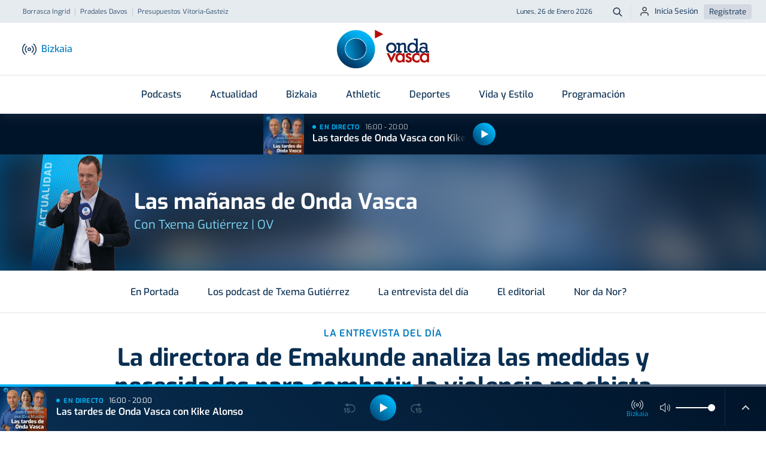

--- FILE ---
content_type: text/html; charset=UTF-8
request_url: https://www.ondavasca.com/la-directora-de-emakunde-analiza-las-medidas-y-necesidades-para-combatir-la-violencia-machista/
body_size: 22371
content:
 <!doctype html><html lang="es"><head> <meta charset="utf-8"> <meta name="viewport" content="width=device-width, initial-scale=1, shrink-to-fit=no"> <meta name="format-detection" content="telephone=no"> <link rel="apple-touch-icon" sizes="180x180" href="https://assets.ondavasca.com/front/ondavasca/dist/img/favicon/apple-touch-icon.png"> <link rel="icon" type="image/png" sizes="32x32" href="https://assets.ondavasca.com/front/ondavasca/dist/img/favicon/favicon-32x32.png"> <link rel="icon" type="image/png" sizes="192x192" href="https://assets.ondavasca.com/front/ondavasca/dist/img/favicon/android-chrome-192x192.png"> <link rel="icon" type="image/png" sizes="16x16" href="https://assets.ondavasca.com/front/ondavasca/dist/img/favicon/favicon-16x16.png"> <link rel="shortcut icon" href="https://assets.ondavasca.com/front/ondavasca/dist/img/favicon/favicon-144x144.png"> <link rel="manifest" href="https://assets.ondavasca.com/front/ondavasca/dist/img/favicon/manifest.js"> <link rel="mask-icon" href="https://assets.ondavasca.com/front/ondavasca/dist/img/favicon/safari-pinned-tab.svg" color="#00aded"> <meta name="msapplication-TileColor" content="#ffffff"> <meta name="theme-color" content="#ffffff"> <link rel="preconnect" href="https://assets.ondavasca.com"> <link rel="preconnect" href="https://cdn.ondavasca.com"> <link rel="preconnect" href="https://trafico.prensaiberica.es"> <link rel="preload" href="https://assets.ondavasca.com/front/ondavasca/dist/fonts/line-awesome/la-brands-400.woff2" as="font" type="font/woff2" crossorigin> <link rel="preload" href="https://assets.ondavasca.com/front/ondavasca/dist/fonts/line-awesome/la-solid-900.woff2" as="font" type="font/woff2" crossorigin> <link href="https://assets.ondavasca.com/front/ondavasca/dist/css/ondavasca__0.337.min.css" rel="stylesheet" media="all" /><title>La directora de Emakunde analiza las medidas y necesidades para combatir la violencia machista - Onda Vasca</title><meta property="og:title" content="La directora de Emakunde analiza las medidas y necesidades para combatir la violencia machista - Onda Vasca" /><meta name="twitter:title" content="La directora de Emakunde analiza las medidas y necesidades para combatir la violencia machista - Onda Vasca" /><meta name="description" content="Escucha el podcast La directora de Emakunde analiza las medidas y necesidades para combatir la violencia machista y disfruta con los mejores momentos de Las mañanas de Onda..." /><meta property="og:description" content="Escucha el podcast La directora de Emakunde analiza las medidas y necesidades para combatir la violencia machista y disfruta con los mejores momentos de Las mañanas de Onda..." /><meta property="twitter:description" content="Escucha el podcast La directora de Emakunde analiza las medidas y necesidades para combatir la violencia machista y disfruta con los mejores momentos de Las mañanas de Onda..." /><meta name="twitter:card" content="summary_large_image" /><meta property="og:image" content="https://cdn.ondavasca.com/miren-cabina-ok_1200x630.jpg" /><meta name="twitter:image" content="https://cdn.ondavasca.com/miren-cabina-ok_1200x630.jpg" /><link rel="canonical" href="https://www.ondavasca.com/la-directora-de-emakunde-analiza-las-medidas-y-necesidades-para-combatir-la-violencia-machista/"><meta property="og:type" content="article" /><meta property="og:url" content="https://www.ondavasca.com/la-directora-de-emakunde-analiza-las-medidas-y-necesidades-para-combatir-la-violencia-machista/" /><meta name="robots" content="index,follow" /><meta name="pi360:ad_unit" content="ov/programas/resto" /><meta name="pi360:page" content="109387" /><meta name="pi360:ads_compliant" content="yes" /><meta name="ov:main_class" content="ads-enabled" /><meta name="app:version" content="0.337" /><script>var $localization_setup = {"decimal_point":",","thousands_sep":".","frac_digits":2,"language_code":"es","locale":"es-ES"};</script> <meta property="og:site_name" content="Onda Vasca" /> <script type="application/ld+json"> { "@type": "NewsMediaOrganization", "@context": "https://schema.org", "name": "Onda Vasca", "url": "https://www.ondavasca.com", "sameAs": ["https://twitter.com/ondavasca", "https://www.facebook.com/ondavasca", "https://www.youtube.com/channel/UCCnY5a5RSOAiEOSKtBbQ1UA", "https://www.instagram.com/ondavasca/", "https://www.twitch.tv/ondavasca"], "description": "Noticias y última hora en Onda Vasca", "logo": { "@type": "ImageObject", "url": "https://assets.ondavasca.com/front/ondavasca/dist/img/logo-onda-vasca.svg", "width": 154, "height": 64 }, "memberOf": [{ "@type": "Organization", "name": "Noticias Taldea Multimedia", "logo": "https://assets.ondavasca.com/front/ondavasca/dist/img/logos/grupo-noticias.png", "url": "https://www.ntm.eus/" }] } </script> <meta property="fb:pages" content="167689023282763" /> </head><body class=" ads-enabled" data-station="bizkaia"> <style type="text/css"> nav.navbar .notifications-button { display: none; } @media (min-width: 992px) { .header-top ul.nav-scroller-stage { margin-left: -1.5rem; } .header-main .notifications-button { display: block; right: 1.5rem; } .header-main .notifications-button--label { margin: 0; font-size: 0.9375rem; color: #007abf; font-weight: 500; display: inline; } }</style> <div class="floating-ads-container"> <div id="pc-div-gpt-ad_flotante"></div> <div id="movil-div-gpt-ad_flotante"></div> </div><div class="header-loader"> <div class="slidingLoader"> <div class="slidingLoader-inner"> </div> </div></div><header class="header"> <div class="header-top"> <div class="container h-100"> <div class="row h-100 justify-content-between"> <div class="col-6 d-flex align-items-center"> <div class="header-seo-menu nav-scroller js-nav-carousel-wrapper"> <ul class="nav-scroller-stage nav js-nav-carousel-stage"> <li class="nav-item"><a class="nav-link " href="https://www.ondavasca.com/la-borrasca-ingrid-se-va-tras-dejar-rachas-de-146-kilometros-por-hora/" title="borrasca-ingrid">Borrasca Ingrid</a></li> <li class="nav-item"><a class="nav-link " href="https://www.ondavasca.com/pradales-afirma-en-davos-que-euskadi-representa-un-refugio-de-esperanza-en-un-mundo-cada-vez-mas-salvaje-y-convulso/" title="pradales-davos">Pradales Davos</a></li> <li class="nav-item"><a class="nav-link " href="https://www.ondavasca.com/vitoria-gasteiz-aprueba-un-presupuesto-record-de-5075-millones-para-potenciar-los-servicios-publicos-en-2026/" title="presupuestos-vitoria-gasteiz">Presupuestos Vitoria-Gasteiz</a></li> </ul> <button class="nav-control-prev js-nav-carousel-slide-left" type="button"> <svg class="nav-control-prev-icon caret-left-icon" height="24" viewBox="0 0 24 24" width="24" xmlns="http://www.w3.org/2000/svg"> <path d="m0 0h24v24h-24z" fill="none"></path> <path d="m15.41 7.41-1.41-1.41-6 6 6 6 1.41-1.41-4.58-4.59z"></path> </svg> <span class="visually-hidden">Anterior</span> </button> <button class="nav-control-next js-nav-carousel-slide-right" type="button"> <svg class="nav-control-next-icon caret-icon" height="24" viewBox="0 0 24 24" width="24" xmlns="http://www.w3.org/2000/svg"> <path d="m0 0h24v24h-24z" fill="none"></path> <path d="m10 6-1.41 1.41 4.58 4.59-4.58 4.59 1.41 1.41 6-6z"></path> </svg> <span class="visually-hidden">Siguiente</span> </button> </div> </div> <div class="col-6 d-flex align-items-center justify-content-end"> <time class="current-date">Lunes, 26 de Enero 2026</time> <a class="btn btn--icon btn--sm btn-search" type="button" title="Buscador Onda Vasca" href="https://www.ondavasca.com/buscador/"> <svg height="24" viewBox="0 0 24 24" width="24" xmlns="http://www.w3.org/2000/svg"> <path d="m8 0c4.418278 0 8 3.581722 8 8 0 1.84820151-.6267357 3.550021-1.6792713 4.9045228l5.3863781 5.3883704c.3905243.3905243.3905243 1.0236893 0 1.4142136s-1.0236893.3905243-1.4142136 0l-5.3883704-5.3863781c-1.3545018 1.0525356-3.05632129 1.6792713-4.9045228 1.6792713-4.418278 0-8-3.581722-8-8s3.581722-8 8-8zm0 2c-3.3137085 0-6 2.6862915-6 6s2.6862915 6 6 6 6-2.6862915 6-6-2.6862915-6-6-6z" fill="#001429" transform="translate(2 2)" /> </svg> <span class="btn-search__text visually-hidden">Buscar</span> </a> <ul class="nav user-login-nav"> <li> <a href="https://miperfil.ondavasca.com/ondaVasca/auth/login" rel="nofollow noopener" class="btn btn--sm btn-login"> <svg height="24" viewBox="0 0 24 24" width="24" xmlns="http://www.w3.org/2000/svg"> <path d="m16 14c2.7614237 0 5 2.2385763 5 5v2c0 .5522847-.4477153 1-1 1s-1-.4477153-1-1v-2c0-1.6568542-1.3431458-3-3-3h-8c-1.65685425 0-3 1.3431458-3 3v2c0 .5522847-.44771525 1-1 1s-1-.4477153-1-1v-2c0-2.7614237 2.23857625-5 5-5zm-4-12c2.7614237 0 5 2.23857625 5 5s-2.2385763 5-5 5c-2.76142375 0-5-2.23857625-5-5s2.23857625-5 5-5zm0 2c-1.6568542 0-3 1.34314575-3 3s1.3431458 3 3 3 3-1.34314575 3-3-1.3431458-3-3-3z" fill="#1b1e28" fill-rule="evenodd" /> </svg> Inicia Sesión </a> </li> <li><a href="https://miperfil.ondavasca.com/ondaVasca/auth/registro" rel="nofollow noopener" class="btn btn--sm btn-register">Regístrate</a></li> </ul> </div> </div> </div> </div> <div class="header-main"> <div class="container d-flex justify-content-between align-items-center h-100" style="position: relative;"> <div class="col-start d-flex align-items-center"> <button class="navbar-toggler-button btn btn--icon" data-offcanvas="js-offcanvas-menu" type="button" aria-controls="navbarNav" aria-expanded="false" aria-label="Toggle navigation"> <div class="burguer-icon"> <span></span> <span></span> <span></span> </div> </button> <button class="btn btn--icon btn-station-selector flex-column js-station-selector" type="button"> <svg height="24" viewBox="0 0 24 24" width="24" xmlns="http://www.w3.org/2000/svg" xmlns:xlink="http://www.w3.org/1999/xlink"> <g mask="url(#a)"> <g transform="translate(0 3)"> <path d="m12 6.319c-1.6568542 0-3 1.34314575-3 3 0 1.6568542 1.3431458 3 3 3s3-1.3431458 3-3c0-1.65685425-1.3431458-3-3-3zm0 1.5c.8284271 0 1.5.67157288 1.5 1.5 0 .8284271-.6715729 1.5-1.5 1.5s-1.5-.6715729-1.5-1.5c0-.82842712.6715729-1.5 1.5-1.5z" /> <path d="m18.7145159.26129856c.2682455-.31562197.7415636-.35402819 1.0571855-.08578269 2.6824599 2.27980891 4.2284246 5.62259784 4.2284246 9.14298413 0 3.5203863-1.5459647 6.8631752-4.2284246 9.1429841-.3156219.2682455-.78894.2298393-1.0571855-.0857827-.2682455-.3156219-.2298393-.78894.0857827-1.0571855 2.3471244-1.9948091 3.6998274-4.9197146 3.6998274-8.0000159 0-3.08030133-1.352703-6.00520682-3.6998274-8.00001587-.315622-.2682455-.3540282-.7415636-.0857827-1.05718557z" /> <path d="m15.7994709 3.6903515c.2682162-.31564682.7415308-.35409688 1.0571776-.08588062 1.6767705 1.42481122 2.6431625 3.51415498 2.6431625 5.71452912 0 2.2003741-.966392 4.2897179-2.6431625 5.7145291-.3156468.2682163-.7889614.2297662-1.0571776-.0858806-.2682163-.3156468-.2297662-.7889614.0858806-1.0571776 1.3413717-1.139811 2.1144595-2.8112303 2.1144595-4.5714709 0-1.76024063-.7730878-3.43165991-2.1144595-4.57147088-.3156468-.26821627-.3540969-.74153081-.0858806-1.05717762z" /> <path d="m4.22829856.17551587c.31562197-.2682455.78894007-.22983928 1.05718557.08578269s.22983928.78894007-.08578269 1.05718557c-2.34712444 1.99480905-3.69982747 4.91971454-3.69982747 8.00001587 0 3.0803013 1.35270303 6.0052068 3.69982747 8.0000159.31562197.2682455.35402819.7415636.08578269 1.0571855-.2682455.315622-.7415636.3540282-1.05718557.0857827-2.68245987-2.2798089-4.22842459-5.6225978-4.22842459-9.1429841 0-3.52038629 1.54596472-6.86317522 4.22842459-9.14298413z" /> <path d="m7.1433515 3.60447088c.31564681-.26821626.78896135-.2297662 1.05717762.08588062.26821626.31564681.2297662.78896135-.08588062 1.05717762-1.34137169 1.13981097-2.11445949 2.81123025-2.11445949 4.57147088 0 1.7602406.7730878 3.4316599 2.11445949 4.5714709.31564682.2682162.35409688.7415308.08588062 1.0571776-.26821627.3156468-.74153081.3540969-1.05717762.0858806-1.67677052-1.4248112-2.64316249-3.514155-2.64316249-5.7145291 0-2.20037414.96639197-4.2897179 2.64316249-5.71452912z" /> </g> </g> </svg> <span class="station-name js-current-station-name">Bizkaia</span> </button> <div class="stations-selector d-none d-lg-block"> <button class="btn btn-station-selector js-station-selector" type="button"> <svg height="24" viewBox="0 0 24 24" width="24" xmlns="http://www.w3.org/2000/svg" xmlns:xlink="http://www.w3.org/1999/xlink"> <g mask="url(#a)"> <g transform="translate(0 3)"> <path d="m12 6.319c-1.6568542 0-3 1.34314575-3 3 0 1.6568542 1.3431458 3 3 3s3-1.3431458 3-3c0-1.65685425-1.3431458-3-3-3zm0 1.5c.8284271 0 1.5.67157288 1.5 1.5 0 .8284271-.6715729 1.5-1.5 1.5s-1.5-.6715729-1.5-1.5c0-.82842712.6715729-1.5 1.5-1.5z" /> <path d="m18.7145159.26129856c.2682455-.31562197.7415636-.35402819 1.0571855-.08578269 2.6824599 2.27980891 4.2284246 5.62259784 4.2284246 9.14298413 0 3.5203863-1.5459647 6.8631752-4.2284246 9.1429841-.3156219.2682455-.78894.2298393-1.0571855-.0857827-.2682455-.3156219-.2298393-.78894.0857827-1.0571855 2.3471244-1.9948091 3.6998274-4.9197146 3.6998274-8.0000159 0-3.08030133-1.352703-6.00520682-3.6998274-8.00001587-.315622-.2682455-.3540282-.7415636-.0857827-1.05718557z" /> <path d="m15.7994709 3.6903515c.2682162-.31564682.7415308-.35409688 1.0571776-.08588062 1.6767705 1.42481122 2.6431625 3.51415498 2.6431625 5.71452912 0 2.2003741-.966392 4.2897179-2.6431625 5.7145291-.3156468.2682163-.7889614.2297662-1.0571776-.0858806-.2682163-.3156468-.2297662-.7889614.0858806-1.0571776 1.3413717-1.139811 2.1144595-2.8112303 2.1144595-4.5714709 0-1.76024063-.7730878-3.43165991-2.1144595-4.57147088-.3156468-.26821627-.3540969-.74153081-.0858806-1.05717762z" /> <path d="m4.22829856.17551587c.31562197-.2682455.78894007-.22983928 1.05718557.08578269s.22983928.78894007-.08578269 1.05718557c-2.34712444 1.99480905-3.69982747 4.91971454-3.69982747 8.00001587 0 3.0803013 1.35270303 6.0052068 3.69982747 8.0000159.31562197.2682455.35402819.7415636.08578269 1.0571855-.2682455.315622-.7415636.3540282-1.05718557.0857827-2.68245987-2.2798089-4.22842459-5.6225978-4.22842459-9.1429841 0-3.52038629 1.54596472-6.86317522 4.22842459-9.14298413z" /> <path d="m7.1433515 3.60447088c.31564681-.26821626.78896135-.2297662 1.05717762.08588062.26821626.31564681.2297662.78896135-.08588062 1.05717762-1.34137169 1.13981097-2.11445949 2.81123025-2.11445949 4.57147088 0 1.7602406.7730878 3.4316599 2.11445949 4.5714709.31564682.2682162.35409688.7415308.08588062 1.0571776-.26821627.3156468-.74153081.3540969-1.05717762.0858806-1.67677052-1.4248112-2.64316249-3.514155-2.64316249-5.7145291 0-2.20037414.96639197-4.2897179 2.64316249-5.71452912z" /> </g> </g> </svg> <span class="station-name js-current-station-name">Bizkaia</span> </button> </div> </div> <a class="logo header-brand" href="https://www.ondavasca.com/"> <img src="https://assets.ondavasca.com/front/ondavasca/dist/img/logo-onda-vasca.svg" alt="Logotipo de Onda Vasca" width="154" height="64" /> </a> <div class="col-end d-flex align-items-center"> <div class="header-main__search"> <a class="btn btn--icon btn-search" type="button" title="Buscador Onda Vasca" href="https://www.ondavasca.com/buscador/"> <svg height="24" viewBox="0 0 24 24" width="24" xmlns="http://www.w3.org/2000/svg"> <path d="m8 0c4.418278 0 8 3.581722 8 8 0 1.84820151-.6267357 3.550021-1.6792713 4.9045228l5.3863781 5.3883704c.3905243.3905243.3905243 1.0236893 0 1.4142136s-1.0236893.3905243-1.4142136 0l-5.3883704-5.3863781c-1.3545018 1.0525356-3.05632129 1.6792713-4.9045228 1.6792713-4.418278 0-8-3.581722-8-8s3.581722-8 8-8zm0 2c-3.3137085 0-6 2.6862915-6 6s2.6862915 6 6 6 6-2.6862915 6-6-2.6862915-6-6-6z" fill="#001429" transform="translate(2 2)" /> </svg> <span class="btn--search__text visually-hidden">Buscar</span> </a> </div> </div> </div> </div></header><nav class="navbar"> <div class="container"> <ul class="navbar-nav"> <li class="nav-item dropdown programas"> <a class="nav-link dropdown-toggle" href="https://www.ondavasca.com/programas-podcasts/" > Podcasts </a> <ul class="dropdown-menu"> <li class="dropdown-item "> <a class="dropdown-link " href="https://www.ondavasca.com/programas/onda-vasca-con-txema-gutierrez/" >Las mañanas de Onda Vasca</a> </li> <li class="dropdown-item "> <a class="dropdown-link " href="https://www.ondavasca.com/programas/onda-vasca-con-kike-alonso/" >Las tardes de Onda Vasca</a> </li> <li class="dropdown-item "> <a class="dropdown-link " href="https://www.ondavasca.com/programas/kale-nagusia/" >Kale Nagusia</a> </li> <li class="dropdown-item "> <a class="dropdown-link " href="https://www.ondavasca.com/programas/onda-vasca-con-el-deporte-bizkaia/" >Onda Vasca con José Manuel Monje</a> </li> <li class="dropdown-item "> <a class="dropdown-link " href="https://www.ondavasca.com/programas/onda-vasca-con-el-deporte-gipuzkoa/" >Onda Vasca con Juanjo Lusa y Samu Valcárcel</a> </li> <li class="dropdown-item "> <a class="dropdown-link " href="https://www.ondavasca.com/programas/onda-vasca-con-imanol-arruti/" >Onda Vasca con Imanol Arruti</a> </li> <li class="dropdown-item "> <a class="dropdown-link " href="https://www.ondavasca.com/programas/onda-vasca-con-imanol-vilella/" >Onda Vasca con Imanol Vilella</a> </li> <li class="dropdown-item "> <a class="dropdown-link " href="https://www.ondavasca.com/programas/onda-vasca-con-angel-plaza/" >Onda Vasca con Ángel Plaza</a> </li> <li class="dropdown-item view-all"> <a class="dropdown-link " href="https://www.ondavasca.com/programas-podcasts/" >Ver todos los programas</a> </li> </ul> </li> <li class="nav-item dropdown "> <a class="nav-link dropdown-toggle" href="https://www.ondavasca.com/noticias/c/actualidad/" > Actualidad </a> <ul class="dropdown-menu"> <li class="dropdown-item "> <a class="dropdown-link " href="https://www.ondavasca.com/politica/" >Política</a> </li> <li class="dropdown-item "> <a class="dropdown-link " href="https://www.ondavasca.com/sociedad/" >Sociedad</a> </li> <li class="dropdown-item "> <a class="dropdown-link " href="https://www.ondavasca.com/sucesos/" >Sucesos</a> </li> <li class="dropdown-item "> <a class="dropdown-link " href="https://www.ondavasca.com/mundo/" >Mundo</a> </li> <li class="dropdown-item "> <a class="dropdown-link " href="https://www.ondavasca.com/economia/" >Economía</a> </li> <li class="dropdown-item "> <a class="dropdown-link " href="https://www.ondavasca.com/cultura/" >Cultura</a> </li> <li class="dropdown-item "> <a class="dropdown-link " href="https://www.ondavasca.com/bizkaia/" title="bizkaia">Bizkaia</a> </li> <li class="dropdown-item "> <a class="dropdown-link " href="https://www.ondavasca.com/gipuzkoa/" title="gipuzkoa">Gipuzkoa</a> </li> <li class="dropdown-item "> <a class="dropdown-link " href="https://www.ondavasca.com/araba/" title="alava">Araba</a> </li> <li class="dropdown-item "> <a class="dropdown-link " href="https://www.ondavasca.com/navarra/" title="navarra">Navarra</a> </li> <li class="dropdown-item "> <a class="dropdown-link " href="https://www.ondavasca.com/agenda-del-emprendimiento/" title="Agenda Emprendimiento">Agenda Emprendimiento</a> </li> </ul> </li> <li class="nav-item show-for-station-bizkaia-only"> <a class="nav-link " href="https://www.ondavasca.com/bizkaia/" > Bizkaia </a> </li> <li class="nav-item show-for-station-gipuzkoa-only"> <a class="nav-link " href="https://www.ondavasca.com/gipuzkoa/" > Gipuzkoa </a> </li> <li class="nav-item show-for-station-araba-only"> <a class="nav-link " href="https://www.ondavasca.com/araba/" > Araba </a> </li> <li class="nav-item show-for-station-nafarroa-only"> <a class="nav-link " href="https://www.ondavasca.com/navarra/" > Navarra </a> </li> <li class="nav-item hide-for-station-bizkaia hide-for-station-araba hide-for-station-nafarroa"> <a class="nav-link " href="https://www.ondavasca.com/real-sociedad/" > Real Sociedad </a> </li> <li class="nav-item hide-for-station-gipuzkoa hide-for-station-nafarroa hide-for-station-araba"> <a class="nav-link " href="https://www.ondavasca.com/athletic/" > Athletic </a> </li> <li class="nav-item dropdown "> <a class="nav-link dropdown-toggle" href="https://www.ondavasca.com/deportes/" > Deportes </a> <ul class="dropdown-menu"> <li class="dropdown-item "> <a class="dropdown-link " href="https://www.ondavasca.com/athletic/" >Athletic</a> </li> <li class="dropdown-item "> <a class="dropdown-link " href="https://www.ondavasca.com/real-sociedad/" >Real Sociedad</a> </li> <li class="dropdown-item "> <a class="dropdown-link " href="https://www.ondavasca.com/alaves/" >Alavés</a> </li> <li class="dropdown-item "> <a class="dropdown-link " href="https://www.ondavasca.com/osasuna/" >Osasuna</a> </li> <li class="dropdown-item "> <a class="dropdown-link " href="https://www.ondavasca.com/remo-arraun/" title="remo">Remo</a> </li> <li class="dropdown-item "> <a class="dropdown-link " href="https://www.ondavasca.com/mas-deportes/" title="polideportivo">Más deportes</a> </li> </ul> </li> <li class="nav-item "> <a class="nav-link " href="https://www.ondavasca.com/vida-y-estilo/" > Vida y Estilo </a> </li> <li class="nav-item "> <a class="nav-link " href="https://www.ondavasca.com/programacion/" > Programación </a> </li> </ul> </div></nav><div id="now-playing-header-wrapper" class="header-listen-live section-listen-live js-now-playing"> <div class="now-playing-skeleton js-now-playing--placeholder"></div></div><aside class="offcanvas offcanvas--left offcanvas-menu js-offcanvas-menu"> <div class="offcanvas-menu__now-playing section-listen-live js-now-playing" id="now-playing-offcanvas-wrapper"> <div class="now-playing-skeleton js-now-playing--placeholder"></div> </div> <div class="offcanvas-menu__body"> <!-- BEGIN Offcanvas Nav --><div class="js-sliding-panels"> <div class="js-sliding-panel js-sliding-panel--opened" id="offcanvas-sliding-panel--main"> <nav class="offcanvas-menu__nav"> <ul class="nav flex-column offcanvas-nav-menu slide-offcanvas"> <li class="nav-item has-children programas"> <a href="#offcanvas-sliding-panel--parent-800" class="nav-link js-sliding-panel--btn" rel="nofollow"> <svg class="nav-icon"height="24" viewBox="0 0 24 24" width="24" xmlns="http://www.w3.org/2000/svg"><path d="m0 0h24v24h-24z" fill="none"/><path d="m11.99 2c-5.52 0-9.99 4.48-9.99 10s4.47 10 9.99 10c5.53 0 10.01-4.48 10.01-10s-4.48-10-10.01-10zm.01 18c-4.42 0-8-3.58-8-8s3.58-8 8-8 8 3.58 8 8-3.58 8-8 8zm-.22-13h-.06c-.4 0-.72.32-.72.72v4.72c0 .35.18.68.49.86l4.15 2.49c.34.2.78.1.98-.24.21-.34.1-.79-.25-.99l-3.87-2.3v-4.54c0-.4-.32-.72-.72-.72z"/></svg> Podcasts <svg class="caret-icon" height="24" viewBox="0 0 24 24" width="24" xmlns="http://www.w3.org/2000/svg"> <path d="m0 0h24v24h-24z" fill="none" /> <path d="m10 6-1.41 1.41 4.58 4.59-4.58 4.59 1.41 1.41 6-6z" /> </svg> </a></li> <li class="nav-item has-children "> <a href="#offcanvas-sliding-panel--parent-1100" class="nav-link js-sliding-panel--btn" rel="nofollow"> <svg class="nav-icon"height="24" viewBox="0 0 24 24" width="24" xmlns="http://www.w3.org/2000/svg"><path d="m0 0h24v24h-24z" fill="none"/><path d="m11.99 2c-5.52 0-9.99 4.48-9.99 10s4.47 10 9.99 10c5.53 0 10.01-4.48 10.01-10s-4.48-10-10.01-10zm.01 18c-4.42 0-8-3.58-8-8s3.58-8 8-8 8 3.58 8 8-3.58 8-8 8zm-.22-13h-.06c-.4 0-.72.32-.72.72v4.72c0 .35.18.68.49.86l4.15 2.49c.34.2.78.1.98-.24.21-.34.1-.79-.25-.99l-3.87-2.3v-4.54c0-.4-.32-.72-.72-.72z"/></svg> Actualidad <svg class="caret-icon" height="24" viewBox="0 0 24 24" width="24" xmlns="http://www.w3.org/2000/svg"> <path d="m0 0h24v24h-24z" fill="none" /> <path d="m10 6-1.41 1.41 4.58 4.59-4.58 4.59 1.41 1.41 6-6z" /> </svg> </a></li> <li class="nav-item show-for-station-bizkaia-only"> <a href="https://www.ondavasca.com/bizkaia/" class="nav-link" > <svg class="nav-icon"height="24" viewBox="0 0 24 24" width="24" xmlns="http://www.w3.org/2000/svg"><path d="m0 0h24v24h-24z" fill="none"/><path d="m11.99 2c-5.52 0-9.99 4.48-9.99 10s4.47 10 9.99 10c5.53 0 10.01-4.48 10.01-10s-4.48-10-10.01-10zm.01 18c-4.42 0-8-3.58-8-8s3.58-8 8-8 8 3.58 8 8-3.58 8-8 8zm-.22-13h-.06c-.4 0-.72.32-.72.72v4.72c0 .35.18.68.49.86l4.15 2.49c.34.2.78.1.98-.24.21-.34.1-.79-.25-.99l-3.87-2.3v-4.54c0-.4-.32-.72-.72-.72z"/></svg> Bizkaia </a></li> <li class="nav-item show-for-station-gipuzkoa-only"> <a href="https://www.ondavasca.com/gipuzkoa/" class="nav-link" > <svg class="nav-icon"height="24" viewBox="0 0 24 24" width="24" xmlns="http://www.w3.org/2000/svg"><path d="m0 0h24v24h-24z" fill="none"/><path d="m11.99 2c-5.52 0-9.99 4.48-9.99 10s4.47 10 9.99 10c5.53 0 10.01-4.48 10.01-10s-4.48-10-10.01-10zm.01 18c-4.42 0-8-3.58-8-8s3.58-8 8-8 8 3.58 8 8-3.58 8-8 8zm-.22-13h-.06c-.4 0-.72.32-.72.72v4.72c0 .35.18.68.49.86l4.15 2.49c.34.2.78.1.98-.24.21-.34.1-.79-.25-.99l-3.87-2.3v-4.54c0-.4-.32-.72-.72-.72z"/></svg> Gipuzkoa </a></li> <li class="nav-item show-for-station-araba-only"> <a href="https://www.ondavasca.com/araba/" class="nav-link" > <svg class="nav-icon"height="24" viewBox="0 0 24 24" width="24" xmlns="http://www.w3.org/2000/svg"><path d="m0 0h24v24h-24z" fill="none"/><path d="m11.99 2c-5.52 0-9.99 4.48-9.99 10s4.47 10 9.99 10c5.53 0 10.01-4.48 10.01-10s-4.48-10-10.01-10zm.01 18c-4.42 0-8-3.58-8-8s3.58-8 8-8 8 3.58 8 8-3.58 8-8 8zm-.22-13h-.06c-.4 0-.72.32-.72.72v4.72c0 .35.18.68.49.86l4.15 2.49c.34.2.78.1.98-.24.21-.34.1-.79-.25-.99l-3.87-2.3v-4.54c0-.4-.32-.72-.72-.72z"/></svg> Araba </a></li> <li class="nav-item show-for-station-nafarroa-only"> <a href="https://www.ondavasca.com/navarra/" class="nav-link" > <svg class="nav-icon"height="24" viewBox="0 0 24 24" width="24" xmlns="http://www.w3.org/2000/svg"><path d="m0 0h24v24h-24z" fill="none"/><path d="m11.99 2c-5.52 0-9.99 4.48-9.99 10s4.47 10 9.99 10c5.53 0 10.01-4.48 10.01-10s-4.48-10-10.01-10zm.01 18c-4.42 0-8-3.58-8-8s3.58-8 8-8 8 3.58 8 8-3.58 8-8 8zm-.22-13h-.06c-.4 0-.72.32-.72.72v4.72c0 .35.18.68.49.86l4.15 2.49c.34.2.78.1.98-.24.21-.34.1-.79-.25-.99l-3.87-2.3v-4.54c0-.4-.32-.72-.72-.72z"/></svg> Navarra </a></li> <li class="nav-item hide-for-station-bizkaia hide-for-station-araba hide-for-station-nafarroa"> <a href="https://www.ondavasca.com/real-sociedad/" class="nav-link" > <svg class="nav-icon"height="24" viewBox="0 0 24 24" width="24" xmlns="http://www.w3.org/2000/svg"><path d="m0 0h24v24h-24z" fill="none"/><path d="m11.99 2c-5.52 0-9.99 4.48-9.99 10s4.47 10 9.99 10c5.53 0 10.01-4.48 10.01-10s-4.48-10-10.01-10zm.01 18c-4.42 0-8-3.58-8-8s3.58-8 8-8 8 3.58 8 8-3.58 8-8 8zm-.22-13h-.06c-.4 0-.72.32-.72.72v4.72c0 .35.18.68.49.86l4.15 2.49c.34.2.78.1.98-.24.21-.34.1-.79-.25-.99l-3.87-2.3v-4.54c0-.4-.32-.72-.72-.72z"/></svg> Real Sociedad </a></li> <li class="nav-item hide-for-station-gipuzkoa hide-for-station-nafarroa hide-for-station-araba"> <a href="https://www.ondavasca.com/athletic/" class="nav-link" > <svg class="nav-icon"height="24" viewBox="0 0 24 24" width="24" xmlns="http://www.w3.org/2000/svg"><path d="m0 0h24v24h-24z" fill="none"/><path d="m11.99 2c-5.52 0-9.99 4.48-9.99 10s4.47 10 9.99 10c5.53 0 10.01-4.48 10.01-10s-4.48-10-10.01-10zm.01 18c-4.42 0-8-3.58-8-8s3.58-8 8-8 8 3.58 8 8-3.58 8-8 8zm-.22-13h-.06c-.4 0-.72.32-.72.72v4.72c0 .35.18.68.49.86l4.15 2.49c.34.2.78.1.98-.24.21-.34.1-.79-.25-.99l-3.87-2.3v-4.54c0-.4-.32-.72-.72-.72z"/></svg> Athletic </a></li> <li class="nav-item has-children "> <a href="#offcanvas-sliding-panel--parent-1400" class="nav-link js-sliding-panel--btn" rel="nofollow"> <svg class="nav-icon"height="24" viewBox="0 0 24 24" width="24" xmlns="http://www.w3.org/2000/svg"><path d="m0 0h24v24h-24z" fill="none"/><path d="m11.99 2c-5.52 0-9.99 4.48-9.99 10s4.47 10 9.99 10c5.53 0 10.01-4.48 10.01-10s-4.48-10-10.01-10zm.01 18c-4.42 0-8-3.58-8-8s3.58-8 8-8 8 3.58 8 8-3.58 8-8 8zm-.22-13h-.06c-.4 0-.72.32-.72.72v4.72c0 .35.18.68.49.86l4.15 2.49c.34.2.78.1.98-.24.21-.34.1-.79-.25-.99l-3.87-2.3v-4.54c0-.4-.32-.72-.72-.72z"/></svg> Deportes <svg class="caret-icon" height="24" viewBox="0 0 24 24" width="24" xmlns="http://www.w3.org/2000/svg"> <path d="m0 0h24v24h-24z" fill="none" /> <path d="m10 6-1.41 1.41 4.58 4.59-4.58 4.59 1.41 1.41 6-6z" /> </svg> </a></li> <li class="nav-item "> <a href="https://www.ondavasca.com/vida-y-estilo/" class="nav-link" > <svg class="nav-icon"height="24" viewBox="0 0 24 24" width="24" xmlns="http://www.w3.org/2000/svg"><path d="m0 0h24v24h-24z" fill="none"/><path d="m11.99 2c-5.52 0-9.99 4.48-9.99 10s4.47 10 9.99 10c5.53 0 10.01-4.48 10.01-10s-4.48-10-10.01-10zm.01 18c-4.42 0-8-3.58-8-8s3.58-8 8-8 8 3.58 8 8-3.58 8-8 8zm-.22-13h-.06c-.4 0-.72.32-.72.72v4.72c0 .35.18.68.49.86l4.15 2.49c.34.2.78.1.98-.24.21-.34.1-.79-.25-.99l-3.87-2.3v-4.54c0-.4-.32-.72-.72-.72z"/></svg> Vida y Estilo </a></li> <li class="nav-item "> <a href="https://www.ondavasca.com/programacion/" class="nav-link" > <svg class="nav-icon"height="24" viewBox="0 0 24 24" width="24" xmlns="http://www.w3.org/2000/svg"><path d="m0 0h24v24h-24z" fill="none"/><path d="m11.99 2c-5.52 0-9.99 4.48-9.99 10s4.47 10 9.99 10c5.53 0 10.01-4.48 10.01-10s-4.48-10-10.01-10zm.01 18c-4.42 0-8-3.58-8-8s3.58-8 8-8 8 3.58 8 8-3.58 8-8 8zm-.22-13h-.06c-.4 0-.72.32-.72.72v4.72c0 .35.18.68.49.86l4.15 2.49c.34.2.78.1.98-.24.21-.34.1-.79-.25-.99l-3.87-2.3v-4.54c0-.4-.32-.72-.72-.72z"/></svg> Programación </a></li> </ul> <ul class="nav user-login-nav"> <li> <a href="#" class="btn btn--sm btn-login"> <svg height="24" viewBox="0 0 24 24" width="24" xmlns="http://www.w3.org/2000/svg"> <path d="m16 14c2.7614237 0 5 2.2385763 5 5v2c0 .5522847-.4477153 1-1 1s-1-.4477153-1-1v-2c0-1.6568542-1.3431458-3-3-3h-8c-1.65685425 0-3 1.3431458-3 3v2c0 .5522847-.44771525 1-1 1s-1-.4477153-1-1v-2c0-2.7614237 2.23857625-5 5-5zm-4-12c2.7614237 0 5 2.23857625 5 5s-2.2385763 5-5 5c-2.76142375 0-5-2.23857625-5-5s2.23857625-5 5-5zm0 2c-1.6568542 0-3 1.34314575-3 3s1.3431458 3 3 3 3-1.34314575 3-3-1.3431458-3-3-3z" fill="#1b1e28" fill-rule="evenodd" /> </svg> Inicia Sesión </a> </li> <li><a href="#" class="btn btn--sm btn-register">Regístrate</a></li> </ul> </nav><div class="offcanvas-menu__footer"> <div class="contact"> <h6>Contáctanos</h6> <a target="_blank" rel="noopener nofollow" href="https://api.whatsapp.com/send?phone=34688854852" class="btn btn--outline-secondary btn-contact"> <i class="lab la-whatsapp"></i> Whatsapp </a> </div> <ul class="nav social-networks"> <li class="nav-item"> <a rel="nofollow noopener" href="https://twitter.com/ondavasca" title="Onda Vasca en Twitter" target="_blank"> <i class="lab la-twitter"></i><span>Twitter</span> </a> </li> <li class="nav-item"> <a rel="nofollow noopener" href="https://www.facebook.com/ondavasca" title="Onda Vasca en Facebook" target="_blank"> <i class="lab la-facebook-f"></i><span>Facebook</span> </a> </li> <li class="nav-item"> <a rel="nofollow noopener" href="https://www.youtube.com/channel/UCCnY5a5RSOAiEOSKtBbQ1UA" title="Onda Vasca en YouTube" target="_blank"> <i class="lab la-youtube"></i><span>YouTube</span> </a> </li> <li class="nav-item"> <a rel="nofollow noopener" href="https://www.instagram.com/ondavasca/" title="Onda Vasca en Instagram" target="_blank"> <i class="lab la-instagram"></i><span>Instagram</span> </a> </li> <li class="nav-item"> <a rel="nofollow noopener" href="https://www.twitch.tv/ondavasca" title="Onda Vasca en Twitch" target="_blank"> <i class="lab la-twitch"></i><span>Twitch</span> </a> </li> <li class="nav-item"> <a rel="nofollow noopener" href="https://www.tiktok.com/@ondavasca" title="Onda Vasca en Tiktok" > <svg xmlns="http://www.w3.org/2000/svg" viewBox="0 0 24 24" fill="none" style=" fill: none; "> <path d="M16.8217 5.1344C16.0886 4.29394 15.6479 3.19805 15.6479 2H14.7293M16.8217 5.1344C17.4898 5.90063 18.3944 6.45788 19.4245 6.67608C19.7446 6.74574 20.0786 6.78293 20.4266 6.78293V10.2191C18.645 10.2191 16.9932 9.64801 15.6477 8.68211V15.6707C15.6477 19.1627 12.8082 22 9.32386 22C7.50043 22 5.85334 21.2198 4.69806 19.98C3.64486 18.847 2.99994 17.3331 2.99994 15.6707C2.99994 12.2298 5.75592 9.42509 9.17073 9.35079M16.8217 5.1344C16.8039 5.12276 16.7861 5.11101 16.7684 5.09914M6.9855 17.3517C6.64217 16.8781 6.43802 16.2977 6.43802 15.6661C6.43802 14.0734 7.73249 12.7778 9.32394 12.7778C9.62087 12.7778 9.9085 12.8288 10.1776 12.9124V9.40192C9.89921 9.36473 9.61622 9.34149 9.32394 9.34149C9.27287 9.34149 8.86177 9.36884 8.81073 9.36884M14.7244 2H12.2097L12.2051 15.7775C12.1494 17.3192 10.8781 18.5591 9.32386 18.5591C8.35878 18.5591 7.50971 18.0808 6.98079 17.3564" stroke="#052f57" stroke-linejoin="round" style="stroke-width: 2px; "></path> </svg> </a> </li> </ul> </div> </div> <div class="js-sliding-panel js-sliding-panel--hidden" id="offcanvas-sliding-panel--parent-800"> <nav class="offcanvas-menu__nav"> <ul class="nav flex-column offcanvas-nav-menu slide-offcanvas"> <li class="go-back nav-item"> <a rel="nofollow" href="#offcanvas-sliding-panel--main" class="nav-link go-back js-sliding-panel--back-btn"> <svg class="caret-left-icon" height="24" viewBox="0 0 24 24" width="24" xmlns="http://www.w3.org/2000/svg"> <path d="m0 0h24v24h-24z" fill="none" /> <path d="m15.41 7.41-1.41-1.41-6 6 6 6 1.41-1.41-4.58-4.59z" /> </svg> Volver </a></li> <li class="nav-item "> <a href="https://www.ondavasca.com/programas/onda-vasca-con-txema-gutierrez/" class="nav-link" > Las mañanas de Onda Vasca </a></li> <li class="nav-item "> <a href="https://www.ondavasca.com/programas/onda-vasca-con-kike-alonso/" class="nav-link" > Las tardes de Onda Vasca </a></li> <li class="nav-item "> <a href="https://www.ondavasca.com/programas/kale-nagusia/" class="nav-link" > Kale Nagusia </a></li> <li class="nav-item "> <a href="https://www.ondavasca.com/programas/onda-vasca-con-el-deporte-bizkaia/" class="nav-link" > Onda Vasca con José Manuel Monje </a></li> <li class="nav-item "> <a href="https://www.ondavasca.com/programas/onda-vasca-con-el-deporte-gipuzkoa/" class="nav-link" > Onda Vasca con Juanjo Lusa y Samu Valcárcel </a></li> <li class="nav-item "> <a href="https://www.ondavasca.com/programas/onda-vasca-con-imanol-arruti/" class="nav-link" > Onda Vasca con Imanol Arruti </a></li> <li class="nav-item "> <a href="https://www.ondavasca.com/programas/onda-vasca-con-imanol-vilella/" class="nav-link" > Onda Vasca con Imanol Vilella </a></li> <li class="nav-item "> <a href="https://www.ondavasca.com/programas/onda-vasca-con-angel-plaza/" class="nav-link" > Onda Vasca con Ángel Plaza </a></li> <li class="nav-item view-all"> <a href="https://www.ondavasca.com/programas-podcasts/" class="nav-link" > Ver todos los programas </a></li> </ul> </nav> </div> <div class="js-sliding-panel js-sliding-panel--hidden" id="offcanvas-sliding-panel--parent-1100"> <nav class="offcanvas-menu__nav"> <ul class="nav flex-column offcanvas-nav-menu slide-offcanvas"> <li class="go-back nav-item"> <a rel="nofollow" href="#offcanvas-sliding-panel--main" class="nav-link go-back js-sliding-panel--back-btn"> <svg class="caret-left-icon" height="24" viewBox="0 0 24 24" width="24" xmlns="http://www.w3.org/2000/svg"> <path d="m0 0h24v24h-24z" fill="none" /> <path d="m15.41 7.41-1.41-1.41-6 6 6 6 1.41-1.41-4.58-4.59z" /> </svg> Volver </a></li> <li class="nav-item "> <a href="https://www.ondavasca.com/politica/" class="nav-link" > Política </a></li> <li class="nav-item "> <a href="https://www.ondavasca.com/sociedad/" class="nav-link" > Sociedad </a></li> <li class="nav-item "> <a href="https://www.ondavasca.com/sucesos/" class="nav-link" > Sucesos </a></li> <li class="nav-item "> <a href="https://www.ondavasca.com/mundo/" class="nav-link" > Mundo </a></li> <li class="nav-item "> <a href="https://www.ondavasca.com/economia/" class="nav-link" > Economía </a></li> <li class="nav-item "> <a href="https://www.ondavasca.com/cultura/" class="nav-link" > Cultura </a></li> <li class="nav-item "> <a href="https://www.ondavasca.com/bizkaia/" class="nav-link" > Bizkaia </a></li> <li class="nav-item "> <a href="https://www.ondavasca.com/gipuzkoa/" class="nav-link" > Gipuzkoa </a></li> <li class="nav-item "> <a href="https://www.ondavasca.com/araba/" class="nav-link" > Araba </a></li> <li class="nav-item "> <a href="https://www.ondavasca.com/navarra/" class="nav-link" > Navarra </a></li> <li class="nav-item "> <a href="https://www.ondavasca.com/agenda-del-emprendimiento/" class="nav-link" > Agenda Emprendimiento </a></li> </ul> </nav> </div> <div class="js-sliding-panel js-sliding-panel--hidden" id="offcanvas-sliding-panel--parent-1400"> <nav class="offcanvas-menu__nav"> <ul class="nav flex-column offcanvas-nav-menu slide-offcanvas"> <li class="go-back nav-item"> <a rel="nofollow" href="#offcanvas-sliding-panel--main" class="nav-link go-back js-sliding-panel--back-btn"> <svg class="caret-left-icon" height="24" viewBox="0 0 24 24" width="24" xmlns="http://www.w3.org/2000/svg"> <path d="m0 0h24v24h-24z" fill="none" /> <path d="m15.41 7.41-1.41-1.41-6 6 6 6 1.41-1.41-4.58-4.59z" /> </svg> Volver </a></li> <li class="nav-item "> <a href="https://www.ondavasca.com/athletic/" class="nav-link" > Athletic </a></li> <li class="nav-item "> <a href="https://www.ondavasca.com/real-sociedad/" class="nav-link" > Real Sociedad </a></li> <li class="nav-item "> <a href="https://www.ondavasca.com/alaves/" class="nav-link" > Alavés </a></li> <li class="nav-item "> <a href="https://www.ondavasca.com/osasuna/" class="nav-link" > Osasuna </a></li> <li class="nav-item "> <a href="https://www.ondavasca.com/remo-arraun/" class="nav-link" > Remo </a></li> <li class="nav-item "> <a href="https://www.ondavasca.com/mas-deportes/" class="nav-link" > Más deportes </a></li> </ul> </nav> </div> </div> </div></aside> <main id="main-content" class="main program-single-page"> <div class="header-seo-menu nav-scroller js-nav-carousel-wrapper"> <ul class="nav-scroller-stage nav js-nav-carousel-stage"> <li class="nav-item"><a class="nav-link " href="https://www.ondavasca.com/la-borrasca-ingrid-se-va-tras-dejar-rachas-de-146-kilometros-por-hora/" title="borrasca-ingrid">Borrasca Ingrid</a></li> <li class="nav-item"><a class="nav-link " href="https://www.ondavasca.com/pradales-afirma-en-davos-que-euskadi-representa-un-refugio-de-esperanza-en-un-mundo-cada-vez-mas-salvaje-y-convulso/" title="pradales-davos">Pradales Davos</a></li> <li class="nav-item"><a class="nav-link " href="https://www.ondavasca.com/vitoria-gasteiz-aprueba-un-presupuesto-record-de-5075-millones-para-potenciar-los-servicios-publicos-en-2026/" title="presupuestos-vitoria-gasteiz">Presupuestos Vitoria-Gasteiz</a></li> </ul> <button class="nav-control-prev js-nav-carousel-slide-left" type="button"> <svg class="nav-control-prev-icon caret-left-icon" height="24" viewBox="0 0 24 24" width="24" xmlns="http://www.w3.org/2000/svg"> <path d="m0 0h24v24h-24z" fill="none"></path> <path d="m15.41 7.41-1.41-1.41-6 6 6 6 1.41-1.41-4.58-4.59z"></path> </svg> <span class="visually-hidden">Anterior</span> </button> <button class="nav-control-next js-nav-carousel-slide-right" type="button"> <svg class="nav-control-next-icon caret-icon" height="24" viewBox="0 0 24 24" width="24" xmlns="http://www.w3.org/2000/svg"> <path d="m0 0h24v24h-24z" fill="none"></path> <path d="m10 6-1.41 1.41 4.58 4.59-4.58 4.59 1.41 1.41 6-6z"></path> </svg> <span class="visually-hidden">Siguiente</span> </button> </div> <div class="masthead masthead-program masthead--bg-img masthead--bg-dark"> <div class="masthead-program__content"> <div class="container"> <div class="masthead-program__img"> <div class="card-show__image-wrapper"> <figure class="card-show__figure" style="align-self: flex-end;"> <img width="252" height="321" class="card-show__image img-fluid ar-84x107 lazyload lazyload-image" src="[data-uri]" loading="lazy" data-src="https://cdn2.ondavasca.com/txema-gutierrez-transparente_252x321.png" data-srcset="https://cdn2.ondavasca.com/txema-gutierrez-transparente_504x642.png 2x" data-wb_ready="1" data-wb_ready="1" /> </figure> <div class="card-show__image-background"> <div class="show-category"> <span class="show-category__category">Actualidad</span> </div> </div> </div> </div> <div class="masthead-program__info"> <div class="masthead-program__info-main"> <div class="masthead-program-heading-wrapper"> <div class="card-show__image-wrapper"> <figure class="card-show__figure" style="align-self: flex-end;"> <img width="152" height="194" class="card-show__image img-fluid ar-76x97 lazyload lazyload-image" src="[data-uri]" loading="lazy" data-src="https://cdn2.ondavasca.com/txema-gutierrez-transparente_152x194.png" data-srcset="https://cdn2.ondavasca.com/txema-gutierrez-transparente_304x388.png 2x" data-wb_ready="1" data-wb_ready="1" /> </figure> <div class="card-show__image-background"> <div class="show-category"> <span class="show-category__category">Actualidad</span> </div> </div> </div> <div class="masthead-program-heading"> <h1 class="program-title">Las mañanas de Onda Vasca</h1> <div class="program-author">Con Txema Gutiérrez | OV</div> </div> </div> <div class="program-timetable"> <ul class="program-timetable-list list-unstyled m-0"> <li class="list-item"> <svg class="schedule-icon icon" height="24" viewBox="0 0 24 24" width="24" xmlns="http://www.w3.org/2000/svg"> <path d="m0 0h24v24h-24z" fill="none" /> <path d="m11.99 2c-5.52 0-9.99 4.48-9.99 10s4.47 10 9.99 10c5.53 0 10.01-4.48 10.01-10s-4.48-10-10.01-10zm.01 18c-4.42 0-8-3.58-8-8s3.58-8 8-8 8 3.58 8 8-3.58 8-8 8zm-.22-13h-.06c-.4 0-.72.32-.72.72v4.72c0 .35.18.68.49.86l4.15 2.49c.34.2.78.1.98-.24.21-.34.1-.79-.25-.99l-3.87-2.3v-4.54c0-.4-.32-.72-.72-.72z" /> </svg> Lunes a Viernes de 06:00 a 11:00 </li> <li class="list-item"> <svg class="schedule-icon icon" height="24" viewBox="0 0 24 24" width="24" xmlns="http://www.w3.org/2000/svg"> <path d="m0 0h24v24h-24z" fill="none" /> <path d="m11.99 2c-5.52 0-9.99 4.48-9.99 10s4.47 10 9.99 10c5.53 0 10.01-4.48 10.01-10s-4.48-10-10.01-10zm.01 18c-4.42 0-8-3.58-8-8s3.58-8 8-8 8 3.58 8 8-3.58 8-8 8zm-.22-13h-.06c-.4 0-.72.32-.72.72v4.72c0 .35.18.68.49.86l4.15 2.49c.34.2.78.1.98-.24.21-.34.1-.79-.25-.99l-3.87-2.3v-4.54c0-.4-.32-.72-.72-.72z" /> </svg> Sábados de 14:00 a 15:00 </li> </ul> </div> <div class="program-description"> <p class="">Morning show conectado a la calle y omnipresente en la red.</p> <button type="button" class="btn btn--link btn-view-more" data-bs-toggle="modal" data-bs-target="#program-info-modal"> Más info </button> </div> </div> <div class="masthead-program__info-contact"> <div class="program-info-contact"> <p class="h6 program-contact-title">Contacta con el programa</p> <ul class="nav program-contact-nav"> <li> <a rel="nofollow noopener noreferrer" href="https://api.whatsapp.com/send?phone=34688854852" class="btn btn--outline-light" target="_blank"> <i class="la la-whatsapp"></i> <span class="label"> 688 854 852</span> </a> </li> <li> <a rel="nofollow noopener noreferrer" href="mailto:oyentes@ondavasca.com" class="btn btn--outline-light" target="_blank"> <i class="la la-envelope"></i> <span class="label"> Email</span> </a> </li> </ul> </div> <div class="program-info-social"> <p class="h6 program-contact-title">Síguenos</p> <ul class="nav program-social-nav social-nav"> <li> <a rel="nofollow noopener noreferrer" href="https://twitter.com/ondavasca" class="btn btn--icon-only btn--outline-light" target="_blank"> <i class="la la-twitter"></i> </a> </li> <li> <a rel="nofollow noopener noreferrer" href="https://www.facebook.com/ondavasca" class="btn btn--icon-only btn--outline-light" target="_blank"> <i class="la la-facebook"></i> </a> </li> <li> <a rel="nofollow noopener noreferrer" href="https://www.instagram.com/ondavasca/" class="btn btn--icon-only btn--outline-light" target="_blank"> <i class="la la-instagram"></i> </a> </li> <li> <a rel="nofollow noopener noreferrer" href="https://www.youtube.com/channel/UCCnY5a5RSOAiEOSKtBbQ1UA" class="btn btn--icon-only btn--outline-light" target="_blank"> <i class="la la-youtube"></i> </a> </li> <li> <a rel="nofollow noopener noreferrer" href="https://www.twitch.tv/ondavasca" class="btn btn--icon-only btn--outline-light" target="_blank"> <i class="la la-twitch"></i> </a> </li> </ul> </div> </div> </div> </div> </div> <div class="masthead__bg-img-wrapper"> <picture class="vs-section__bg-img"> <source srcset="https://cdn.ondavasca.com/radio-studio-mobile.jpg" media="(max-width: 767px)"> <source srcset="https://cdn.ondavasca.com/radio-studio.jpg"> <img width="2000" height="1333" class="bg-image ar-2000x1333 lazyload-image ls-is-cached lazyloaded" src="https://cdn.ondavasca.com/radio-studio.jpg" loading="lazy" data-src="https://cdn.ondavasca.com/radio-studio.jpg"> </picture> </div></div><div class="modal modal-program-info fade" id="program-info-modal" tabindex="-1" aria-hidden="true"> <div class="modal-dialog"> <div class="modal-content"> <div class="modal-header"> <h5 class="modal-title">Las mañanas de Onda Vasca</h5> <button type="button" class="btn-close" data-bs-dismiss="modal" aria-label="Close"></button> </div> <div class="modal-body"> <p class="">Una propuesta inédita en Euskadi que combina información rigurosa y entretenimiento cómplice. "Queremos ser la brújula informativa desde las 6 de la mañana teniendo en cuenta que la actualidad tiene muchas capas". Con ese objetivo Txema Gutiérrez e Iranzu Calvo repasan las claves de la jornada con entrevistas de referencia, las tertulias más plurales y la opinión desmarcada de Javier Vizcaíno. Un programa conectado a la calle y a los oyentes a través de las redes sociales. Porque el rigor de la información no está reñido con el buen humor y la interacción con la audiencia para afrontar las primeras horas del día con una sonrisa.</p> <div class="program-contact"> <p class="h6 title">Contacta con el programa</p> <ul class="nav contact-nav"> <li> <a rel="nofollow noopener noreferrer" href="https://api.whatsapp.com/send?phone=34688854852" class="btn btn--outline-dark" target="_blank"> <i class="la la-whatsapp"></i> <span class="label"> 688 854 852</span> </a> </li> <li> <a rel="nofollow noopener noreferrer" href="mailto:oyentes@ondavasca.com" class="btn btn--outline-dark" target="_blank"> <i class="la la-envelope"></i> <span class="label"> Email</span> </a> </li> </ul> <p class="h6 title">Síguenos</p> <ul class="nav tags-list social-nav"> <li> <a rel="nofollow noopener noreferrer" href="https://twitter.com/ondavasca" class="btn btn--icon-only btn--outline-dark" target="_blank"> <i class="la la-twitter"></i> </a> </li> <li> <a rel="nofollow noopener noreferrer" href="https://www.facebook.com/ondavasca" class="btn btn--icon-only btn--outline-dark" target="_blank"> <i class="la la-facebook"></i> </a> </li> <li> <a rel="nofollow noopener noreferrer" href="https://www.instagram.com/ondavasca/" class="btn btn--icon-only btn--outline-dark" target="_blank"> <i class="la la-instagram"></i> </a> </li> <li> <a rel="nofollow noopener noreferrer" href="https://www.youtube.com/channel/UCCnY5a5RSOAiEOSKtBbQ1UA" class="btn btn--icon-only btn--outline-dark" target="_blank"> <i class="la la-youtube"></i> </a> </li> <li> <a rel="nofollow noopener noreferrer" href="https://www.twitch.tv/ondavasca" class="btn btn--icon-only btn--outline-dark" target="_blank"> <i class="la la-twitch"></i> </a> </li> </ul> </div> </div> </div> </div></div> <div class="show-sections-menu nav-scroller js-nav-carousel-wrapper"> <ul class="nav-scroller-stage nav js-nav-carousel-stage" data-scroll_left_listener="show_11_menu_items"> <li class="nav-item"><a data-disable_scroll="true" class="nav-link " href="https://www.ondavasca.com/programas/onda-vasca-con-txema-gutierrez/" >En Portada</a></li> <li class="nav-item"><a data-disable_scroll="true" class="nav-link " href="https://www.ondavasca.com/programas/onda-vasca-con-txema-gutierrez/secciones/los-podcast-de-txema-gutierrez/" >Los podcast de Txema Gutiérrez</a></li> <li class="nav-item"><a data-disable_scroll="true" class="nav-link " href="https://www.ondavasca.com/programas/onda-vasca-con-txema-gutierrez/secciones/el-primer-cafe/" >La entrevista del día</a></li> <li class="nav-item"><a data-disable_scroll="true" class="nav-link " href="https://www.ondavasca.com/programas/onda-vasca-con-txema-gutierrez/secciones/el-editorial-de-txema-gutierrez/" >El editorial</a></li> <li class="nav-item"><a data-disable_scroll="true" class="nav-link " href="https://www.ondavasca.com/programas/onda-vasca-con-txema-gutierrez/secciones/nor-da-nor/" >Nor da Nor?</a></li> </ul> <div class="border-bottom"></div> <button class="nav-control-prev js-nav-carousel-slide-left" type="button"> <svg class="nav-control-prev-icon caret-left-icon" height="24" viewBox="0 0 24 24" width="24" xmlns="http://www.w3.org/2000/svg"> <path d="m0 0h24v24h-24z" fill="none"></path> <path d="m15.41 7.41-1.41-1.41-6 6 6 6 1.41-1.41-4.58-4.59z"></path> </svg> <span class="visually-hidden">Anterior</span> </button> <button class="nav-control-next js-nav-carousel-slide-right" type="button"> <svg class="nav-control-next-icon caret-icon" height="24" viewBox="0 0 24 24" width="24" xmlns="http://www.w3.org/2000/svg"> <path d="m0 0h24v24h-24z" fill="none"></path> <path d="m10 6-1.41 1.41 4.58 4.59-4.58 4.59 1.41 1.41 6-6z"></path> </svg> <span class="visually-hidden">Siguiente</span> </button> </div> <div class="main-container-after-alerts" style="position: relative"> <article class="news-article mt-4" itemtype="https://schema.org/PodcastEpisode" itemscope> <meta itemprop="url" content="https://www.ondavasca.com/la-directora-de-emakunde-analiza-las-medidas-y-necesidades-para-combatir-la-violencia-machista/" /> <div class="container"> <div class="news-article__header row"> <div class="news-article__subheading"> La entrevista del día </div> <h1 class="news-article__headline" itemprop="name">La directora de Emakunde analiza las medidas y necesidades para combatir la violencia machista</h1> <div class="news-article__summary">Miren Elgarresta cree que se ha avanzado en la prevención y sensibilización pero considera que hay que seguir trabajando en la igualdad</div> <div class="news-article__media col-lg-9"> <div class="media-player media-player--audio"> <div class="media-player-wrapper"> <img width="2016" height="1512" class="img-poster ar-4x3 lazyload lazyload-image" src="[data-uri]" loading="lazy" data-src="https://cdn.ondavasca.com/miren-cabina-ok.jpg" data-wb_ready="1" /> <div class="media-player__info"> <span class="media-player-info-title" title="La directora de Emakunde analiza las medidas y necesidades para combatir la violencia machista">La directora de Emakunde analiza las medidas y necesidades para combatir la violencia machista</span> </div> <div class="media-player__control-bar"> <div class="news-audio-player"> <button class="main-player-button main-player--button player-paused" type="button" title="Reproducir" data-mode="podcast" data-podcast_id="109387" data-podcast_key="4701deccad"> <svg role="img" height="16" width="16" viewBox="0 0 16 16" class="play-pause-svg mainPlayer_playButton__pause"> <path class="play" d="M4.018 14L14.41 8 4.018 2z"></path> <path class="pause" d="M3 2h3v12H3zM10 2h3v12h-3z"></path> </svg> <div class="loader"> <svg width="42" height="42" viewBox="0 0 42 42" class="loader_icon"> <path d="M21 42C9.402 42 0 32.598 0 21S9.402 0 21 0v6C12.716 6 6 12.716 6 21c0 8.284 6.716 15 15 15 8.284 0 15-6.716 15-15h6c0 11.598-9.402 21-21 21z"></path> </svg> </div> <div class="ad-playing-label">AD</div> </button> <div class="news-audio-player__info"> <div class="player-button-label">Escuchar</div> <div class="audio-duration">20:36</div> </div> <a noblock="1" class="btn--podcast-download lazy-href" data-podcast_id="109387" data-title="La directora de Emakunde analiza las medidas y necesidades para combatir la violencia machista" data-author="Las mañanas de Onda Vasca" rel="nofollow noopener noreferrer" title="Descargar La directora de Emakunde analiza las medidas y necesidades para combatir la violencia machista" data-href="https://www.ondavasca.com/la-directora-de-emakunde-analiza-las-medidas-y-necesidades-para-combatir-la-violencia-machista/?dl=1"><svg enable-background="new 0 0 24 24" height="24" viewBox="0 0 24 24" width="24" xmlns="http://www.w3.org/2000/svg"><path d="m0 0h24v24h-24z" fill="none"/><path d="m18 15v3h-12v-3h-2v3c0 1.1.9 2 2 2h12c1.1 0 2-.9 2-2v-3zm-1-4-1.41-1.41-2.59 2.58v-8.17h-2v8.17l-2.59-2.58-1.41 1.41 5 5z"/></svg></a> </div> </div> </div> </div> </div> <div class="news-article__meta"> <div class="news-article__author-date"> <figure class="author-avatar"> <img width="60" height="60" class="news-author-avatar ar-1x1 lazyload-image lazyload" loading="lazy" data-src="https://cdn.ondavasca.com/logo-grupo-noticias_60x60.jpg" data-srcset="https://cdn.ondavasca.com/logo-grupo-noticias_120x120.jpg 2x, https://cdn.ondavasca.com/logo-grupo-noticias_180x180.jpg 3x" data-media_id="115" data-live-edit="https://dev.ondavasca.com/wb-admin/media/115/edit/" data-wb_ready="1" srcset="https://cdn.ondavasca.com/logo-grupo-noticias_120x120.jpg 2x, https://cdn.ondavasca.com/logo-grupo-noticias_180x180.jpg 3x"> </figure> <div class="author-date-info"> <div class="author-info"> <span class="author-name" itemprop="author"> Onda Vasca </span> </div> <div class="date-info"> <time itemprop="datePublished" datetime="17/01/2023">17 de Enero 2023</time> <span class="reading-time">1 min de lectura </span> </div> </div> </div> <div class="news-article__share"> <ul class="nav social-share share-buttons-list share-buttons-list--icon-only"> <li class="share-buttons-list-item"> <a href="https://twitter.com/intent/tweet?text=La+directora+de+Emakunde+analiza+las+medidas+y+necesidades+para+combatir+la+violencia+machista&url=https%3A%2F%2Fwww.ondavasca.com%2Fla-directora-de-emakunde-analiza-las-medidas-y-necesidades-para-combatir-la-violencia-machista%2F%3Futm_source%3DTwitter" class="share-button share-button--twitter" rel="noopener nofollow noreferrer" target="_blank" title="Twitter"> <span class="share-button__icon-container"><i class="lab la-twitter" aria-hidden="true"></i></span> </a> </li> <li class="share-buttons-list-item"> <a href="https://www.linkedin.com/shareArticle?mini=1&url=https%3A%2F%2Fwww.ondavasca.com%2Fla-directora-de-emakunde-analiza-las-medidas-y-necesidades-para-combatir-la-violencia-machista%2F%3Futm_source%3DLinkedIn&title=La+directora+de+Emakunde+analiza+las+medidas+y+necesidades+para+combatir+la+violencia+machista&summary=" class="share-button share-button--linkedin" rel="noopener nofollow noreferrer" target="_blank" title="LinkedIn"> <span class="share-button__icon-container"><i class="lab la-linkedin" aria-hidden="true"></i></span> </a> </li> <li class="share-buttons-list-item"> <a href="https://www.facebook.com/sharer/sharer.php?display=popup&redirect_uri=http%3A%2F%2Fwww.facebook.com&u=https%3A%2F%2Fwww.ondavasca.com%2Fla-directora-de-emakunde-analiza-las-medidas-y-necesidades-para-combatir-la-violencia-machista%2F%3Futm_source%3DFacebook&t=La+directora+de+Emakunde+analiza+las+medidas+y+necesidades+para+combatir+la+violencia+machista" class="share-button share-button--facebook" rel="noopener nofollow noreferrer" target="_blank" title="Facebook"> <span class="share-button__icon-container"><i class="lab la-facebook-f" aria-hidden="true"></i></span> </a> </li> <li class="share-buttons-list-item"> <a href="https://api.whatsapp.com/send?text=La+directora+de+Emakunde+analiza+las+medidas+y+necesidades+para+combatir+la+violencia+machista+https%3A%2F%2Fwww.ondavasca.com%2Fla-directora-de-emakunde-analiza-las-medidas-y-necesidades-para-combatir-la-violencia-machista%2F%3Futm_source%3DWhatsapp" class="share-button share-button--whatsapp" rel="noopener nofollow noreferrer" target="_blank" title="Whatsapp"> <span class="share-button__icon-container"><i class="lab la-whatsapp" aria-hidden="true"></i></span> </a> </li> <li class="share-buttons-list-item"> <a href="mailto:?subject=La%20directora%20de%20Emakunde%20analiza%20las%20medidas%20y%20necesidades%20para%20combatir%20la%20violencia%20machista&body=https%3A%2F%2Fwww.ondavasca.com%2Fla-directora-de-emakunde-analiza-las-medidas-y-necesidades-para-combatir-la-violencia-machista%2F%3Futm_source%3DEmail" class="share-button share-button--email" rel="noopener nofollow noreferrer" target="_blank" title="Email"> <span class="share-button__icon-container"><i class="las la-envelope" aria-hidden="true"></i></span> </a> </li> </ul> </div> </div> </div> <div class="row page-content pt-0"> <div class="col-lg-8"> <div class="news-article__content wysiwyg" itemprop="description"> <p>La directora de Emakunde recuerda que la violencia tiene muchas caras pero cree que a pesar del repunte en diciembre y en enero hay que mirar con perspectiva y la tendencia que habla de un descenso en la última década en los asesinatos machistas. Junto a esto afirma que gracias a las políticas de igualdad "son más las mujeres que se animan y presentan denuncia". </p><div id="movil-div-gpt-ad_300dcha" class="ad-slots" data-type="movil"></div><p>Defiende la ley del 'solo sí es sí' si bien considera que "es de sabios subsanar errores" y respecto a la polémica sobre el aborto y el protocolo de Castilla y León, recuerda las mujeres somos "sujetos de derechos" y que nadie "debe inmiscuirse en nuestras decisiones". </p><div id="movil-div-gpt-ad_300dchab" class="ad-slots" data-type="movil"></div> </div> <section class="section section-related-content"> <h2 class="section-title ov-custom-title"><span>Más de este programa</span></h2> <div class="row related-content"> <div class="col-sm-6"> <article class="news podcast-card podcast--id-238011 template-single-audio"> <div class="news-wrapper"> <figure class="news__figure"> <a class="news-image-link" title="ir a la noticia" href="https://www.ondavasca.com/solidaridad-sobre-ruedas-el-proyecto-rumbos-olvidados-llega-a-su-ecuador-habiendo-llevado-agua-y-salud-a-tres-paises/"> <picture class="content-picture"> <img width="640" height="360" class="news-img img-fluid ar-16x9 lazyload lazyload-image" src="[data-uri]" loading="lazy" data-src="https://cdn2.ondavasca.com/rumbos-olvidados_640x360.jpg" alt="Xabier y Sheila posan con integrantes de la comunidad de Dschang (Camerún)" title="Xabier y Sheila posan con integrantes de la comunidad de Dschang (Camerún)" data-wb_ready="1" /> </picture> </a> <div class="news__figure-hover"> <div class="news-audio-player"> <button class="main-player-button main-player--button player-paused" type="button" title="Reproducir" data-mode="podcast" data-podcast_id="238011" data-podcast_key="2c01c2da85"> <svg role="img" height="16" width="16" viewBox="0 0 16 16" class="play-pause-svg mainPlayer_playButton__pause"> <path class="play" d="M4.018 14L14.41 8 4.018 2z"></path> <path class="pause" d="M3 2h3v12H3zM10 2h3v12h-3z"></path> </svg> <div class="loader"> <svg width="42" height="42" viewBox="0 0 42 42" class="loader_icon"> <path d="M21 42C9.402 42 0 32.598 0 21S9.402 0 21 0v6C12.716 6 6 12.716 6 21c0 8.284 6.716 15 15 15 8.284 0 15-6.716 15-15h6c0 11.598-9.402 21-21 21z"></path> </svg> </div> <div class="ad-playing-label">AD</div> </button> <div class="news-audio-player__info"> <div class="player-button-label">Escuchar</div> <div class="audio-duration">20:03</div> </div> <a noblock="1" class="btn--podcast-download lazy-href" data-podcast_id="238011" data-title="Solidaridad sobre ruedas: el proyecto &quot;Rumbos olvidados&quot; llega a su ecuador habiendo llevado agua y salud a tres países" data-author="Las mañanas de Onda Vasca" rel="nofollow noopener noreferrer" title="Descargar Solidaridad sobre ruedas: el proyecto &quot;Rumbos olvidados&quot; llega a su ecuador habiendo llevado agua y salud a tres países" data-href="https://www.ondavasca.com/solidaridad-sobre-ruedas-el-proyecto-rumbos-olvidados-llega-a-su-ecuador-habiendo-llevado-agua-y-salud-a-tres-paises/?dl=1"><svg enable-background="new 0 0 24 24" height="24" viewBox="0 0 24 24" width="24" xmlns="http://www.w3.org/2000/svg"><path d="m0 0h24v24h-24z" fill="none"/><path d="m18 15v3h-12v-3h-2v3c0 1.1.9 2 2 2h12c1.1 0 2-.9 2-2v-3zm-1-4-1.41-1.41-2.59 2.58v-8.17h-2v8.17l-2.59-2.58-1.41 1.41 5 5z"/></svg></a> </div> </div> </figure> <div class="news__body"> <div class="news__show"> <a href="https://www.ondavasca.com/programas/onda-vasca-con-txema-gutierrez/" title="Las mañanas de Onda Vasca"> <img width="100" height="127" class="img-fluid news__show-image ar-100x127 lazyload lazyload-image" src="[data-uri]" loading="lazy" data-src="https://cdn2.ondavasca.com/txema-gutierrez-transparente_100x127.png" data-srcset="https://cdn2.ondavasca.com/txema-gutierrez-transparente_200x254.png 2x" data-wb_ready="1" data-wb_ready="1" /> <span class="news__show-title">Las mañanas de Onda Vasca</span> </a> </div> <div class="news__subheading"> <a href="https://www.ondavasca.com/programas/onda-vasca-con-txema-gutierrez/secciones/los-podcast-de-txema-gutierrez/" title="Los podcast de Txema Gutiérrez">Los podcast de Txema Gutiérrez</a> </div> <h2 class="news__headline"> <a href="https://www.ondavasca.com/solidaridad-sobre-ruedas-el-proyecto-rumbos-olvidados-llega-a-su-ecuador-habiendo-llevado-agua-y-salud-a-tres-paises/">Solidaridad sobre ruedas: el proyecto &quot;Rumbos olvidados&quot; llega a su ecuador habiendo llevado agua y salud a tres países</a> </h2> <div class="news__date"> <span class="date">Hoy</span> </div> <div class="news__summary">Los navarros Xabier Luna y Sheila Sevillano alcanzan el ecuador de su travesía mundial en Tasmania tras completar infraestructuras…</div> <div class="news__audio-player"> <div class="news-audio-player"> <button class="main-player-button main-player--button player-paused" type="button" title="Reproducir" data-mode="podcast" data-podcast_id="238011" data-podcast_key="2c01c2da85"> <svg role="img" height="16" width="16" viewBox="0 0 16 16" class="play-pause-svg mainPlayer_playButton__pause"> <path class="play" d="M4.018 14L14.41 8 4.018 2z"></path> <path class="pause" d="M3 2h3v12H3zM10 2h3v12h-3z"></path> </svg> <div class="loader"> <svg width="42" height="42" viewBox="0 0 42 42" class="loader_icon"> <path d="M21 42C9.402 42 0 32.598 0 21S9.402 0 21 0v6C12.716 6 6 12.716 6 21c0 8.284 6.716 15 15 15 8.284 0 15-6.716 15-15h6c0 11.598-9.402 21-21 21z"></path> </svg> </div> <div class="ad-playing-label">AD</div> </button> <div class="news-audio-player__info"> <div class="player-button-label">Escuchar</div> <div class="audio-duration">20:03</div> <div class="audio-date">Hoy</div> </div> <a noblock="1" class="btn--podcast-download lazy-href" data-podcast_id="238011" data-title="Solidaridad sobre ruedas: el proyecto &quot;Rumbos olvidados&quot; llega a su ecuador habiendo llevado agua y salud a tres países" data-author="Las mañanas de Onda Vasca" rel="nofollow noopener noreferrer" title="Descargar Solidaridad sobre ruedas: el proyecto &quot;Rumbos olvidados&quot; llega a su ecuador habiendo llevado agua y salud a tres países" data-href="https://www.ondavasca.com/solidaridad-sobre-ruedas-el-proyecto-rumbos-olvidados-llega-a-su-ecuador-habiendo-llevado-agua-y-salud-a-tres-paises/?dl=1"><svg enable-background="new 0 0 24 24" height="24" viewBox="0 0 24 24" width="24" xmlns="http://www.w3.org/2000/svg"><path d="m0 0h24v24h-24z" fill="none"/><path d="m18 15v3h-12v-3h-2v3c0 1.1.9 2 2 2h12c1.1 0 2-.9 2-2v-3zm-1-4-1.41-1.41-2.59 2.58v-8.17h-2v8.17l-2.59-2.58-1.41 1.41 5 5z"/></svg></a> </div> </div> </div> </div> </article> </div> <div class="col-sm-6"> <article class="news podcast-card podcast--id-238003 template-single-audio"> <div class="news-wrapper"> <figure class="news__figure"> <a class="news-image-link" title="ir a la noticia" href="https://www.ondavasca.com/eneko-andueza-espero-un-encuentro-cordial-entre-pradales-y-sanchez-lealtad-institucional-y-el-dialogo-propio-de-las-instituciones/"> <picture class="content-picture"> <img width="640" height="360" class="news-img img-fluid ar-16x9 lazyload lazyload-image" src="[data-uri]" loading="lazy" data-src="https://cdn2.ondavasca.com/eneko-26-01-ok_640x360.png" alt="Eneko Andueza con Txema Gutiérrez en los estudios de Onda Vasca" title="Eneko Andueza con Txema Gutiérrez en los estudios de Onda Vasca" data-wb_ready="1" /> </picture> </a> <div class="news__figure-hover"> <div class="news-audio-player"> <button class="main-player-button main-player--button player-paused" type="button" title="Reproducir" data-mode="podcast" data-podcast_id="238003" data-podcast_key="4a486e69ee"> <svg role="img" height="16" width="16" viewBox="0 0 16 16" class="play-pause-svg mainPlayer_playButton__pause"> <path class="play" d="M4.018 14L14.41 8 4.018 2z"></path> <path class="pause" d="M3 2h3v12H3zM10 2h3v12h-3z"></path> </svg> <div class="loader"> <svg width="42" height="42" viewBox="0 0 42 42" class="loader_icon"> <path d="M21 42C9.402 42 0 32.598 0 21S9.402 0 21 0v6C12.716 6 6 12.716 6 21c0 8.284 6.716 15 15 15 8.284 0 15-6.716 15-15h6c0 11.598-9.402 21-21 21z"></path> </svg> </div> <div class="ad-playing-label">AD</div> </button> <div class="news-audio-player__info"> <div class="player-button-label">Escuchar</div> <div class="audio-duration">23:28</div> </div> <a noblock="1" class="btn--podcast-download lazy-href" data-podcast_id="238003" data-title="Eneko Andueza: &quot;Espero un encuentro cordial entre Pradales y Sánchez. Lealtad institucional y el diálogo propio de las instituciones&quot;" data-author="Las mañanas de Onda Vasca" rel="nofollow noopener noreferrer" title="Descargar Eneko Andueza: &quot;Espero un encuentro cordial entre Pradales y Sánchez. Lealtad institucional y el diálogo propio de las instituciones&quot;" data-href="https://www.ondavasca.com/eneko-andueza-espero-un-encuentro-cordial-entre-pradales-y-sanchez-lealtad-institucional-y-el-dialogo-propio-de-las-instituciones/?dl=1"><svg enable-background="new 0 0 24 24" height="24" viewBox="0 0 24 24" width="24" xmlns="http://www.w3.org/2000/svg"><path d="m0 0h24v24h-24z" fill="none"/><path d="m18 15v3h-12v-3h-2v3c0 1.1.9 2 2 2h12c1.1 0 2-.9 2-2v-3zm-1-4-1.41-1.41-2.59 2.58v-8.17h-2v8.17l-2.59-2.58-1.41 1.41 5 5z"/></svg></a> </div> </div> </figure> <div class="news__body"> <div class="news__show"> <a href="https://www.ondavasca.com/programas/onda-vasca-con-txema-gutierrez/" title="Las mañanas de Onda Vasca"> <img width="100" height="127" class="img-fluid news__show-image ar-100x127 lazyload lazyload-image" src="[data-uri]" loading="lazy" data-src="https://cdn2.ondavasca.com/txema-gutierrez-transparente_100x127.png" data-srcset="https://cdn2.ondavasca.com/txema-gutierrez-transparente_200x254.png 2x" data-wb_ready="1" data-wb_ready="1" /> <span class="news__show-title">Las mañanas de Onda Vasca</span> </a> </div> <div class="news__subheading"> <a href="https://www.ondavasca.com/programas/onda-vasca-con-txema-gutierrez/secciones/los-podcast-de-txema-gutierrez/" title="Los podcast de Txema Gutiérrez">Los podcast de Txema Gutiérrez</a> </div> <h2 class="news__headline"> <a href="https://www.ondavasca.com/eneko-andueza-espero-un-encuentro-cordial-entre-pradales-y-sanchez-lealtad-institucional-y-el-dialogo-propio-de-las-instituciones/">Eneko Andueza: &quot;Espero un encuentro cordial entre Pradales y Sánchez. Lealtad institucional y el diálogo propio de las instituciones&quot; </a> </h2> <div class="news__date"> <span class="date">Hoy</span> </div> <div class="news__summary">El secretario general del PSE-EE destaca en Onda Vasca la importancia de la cita de mañana en Moncloa como un espacio para…</div> <div class="news__audio-player"> <div class="news-audio-player"> <button class="main-player-button main-player--button player-paused" type="button" title="Reproducir" data-mode="podcast" data-podcast_id="238003" data-podcast_key="4a486e69ee"> <svg role="img" height="16" width="16" viewBox="0 0 16 16" class="play-pause-svg mainPlayer_playButton__pause"> <path class="play" d="M4.018 14L14.41 8 4.018 2z"></path> <path class="pause" d="M3 2h3v12H3zM10 2h3v12h-3z"></path> </svg> <div class="loader"> <svg width="42" height="42" viewBox="0 0 42 42" class="loader_icon"> <path d="M21 42C9.402 42 0 32.598 0 21S9.402 0 21 0v6C12.716 6 6 12.716 6 21c0 8.284 6.716 15 15 15 8.284 0 15-6.716 15-15h6c0 11.598-9.402 21-21 21z"></path> </svg> </div> <div class="ad-playing-label">AD</div> </button> <div class="news-audio-player__info"> <div class="player-button-label">Escuchar</div> <div class="audio-duration">23:28</div> <div class="audio-date">Hoy</div> </div> <a noblock="1" class="btn--podcast-download lazy-href" data-podcast_id="238003" data-title="Eneko Andueza: &quot;Espero un encuentro cordial entre Pradales y Sánchez. Lealtad institucional y el diálogo propio de las instituciones&quot;" data-author="Las mañanas de Onda Vasca" rel="nofollow noopener noreferrer" title="Descargar Eneko Andueza: &quot;Espero un encuentro cordial entre Pradales y Sánchez. Lealtad institucional y el diálogo propio de las instituciones&quot;" data-href="https://www.ondavasca.com/eneko-andueza-espero-un-encuentro-cordial-entre-pradales-y-sanchez-lealtad-institucional-y-el-dialogo-propio-de-las-instituciones/?dl=1"><svg enable-background="new 0 0 24 24" height="24" viewBox="0 0 24 24" width="24" xmlns="http://www.w3.org/2000/svg"><path d="m0 0h24v24h-24z" fill="none"/><path d="m18 15v3h-12v-3h-2v3c0 1.1.9 2 2 2h12c1.1 0 2-.9 2-2v-3zm-1-4-1.41-1.41-2.59 2.58v-8.17h-2v8.17l-2.59-2.58-1.41 1.41 5 5z"/></svg></a> </div> </div> </div> </div> </article> </div> <div class="col-sm-6"> <article class="news podcast-card podcast--id-237986 template-single-audio"> <div class="news-wrapper"> <figure class="news__figure"> <a class="news-image-link" title="ir a la noticia" href="https://www.ondavasca.com/elena-reines-he-recibido-amenazas-de-muerte-y-barbaridades-como-que-tenia-que-estar-yo-en-el-tren-de-adamuz-o-en-las-vias-agarrada/"> <picture class="content-picture"> <img width="640" height="360" class="news-img img-fluid ar-16x9 lazyload lazyload-image" src="[data-uri]" loading="lazy" data-src="https://cdn2.ondavasca.com/elena-reines-2_480x270.jpg" alt="Elena Reinés, periodista | ELENA REINÉS" title="Elena Reinés, periodista | ELENA REINÉS" data-wb_ready="1" /> </picture> </a> <div class="news__figure-hover"> <div class="news-audio-player"> <button class="main-player-button main-player--button player-paused" type="button" title="Reproducir" data-mode="podcast" data-podcast_id="237986" data-podcast_key="e6ef26f9ae"> <svg role="img" height="16" width="16" viewBox="0 0 16 16" class="play-pause-svg mainPlayer_playButton__pause"> <path class="play" d="M4.018 14L14.41 8 4.018 2z"></path> <path class="pause" d="M3 2h3v12H3zM10 2h3v12h-3z"></path> </svg> <div class="loader"> <svg width="42" height="42" viewBox="0 0 42 42" class="loader_icon"> <path d="M21 42C9.402 42 0 32.598 0 21S9.402 0 21 0v6C12.716 6 6 12.716 6 21c0 8.284 6.716 15 15 15 8.284 0 15-6.716 15-15h6c0 11.598-9.402 21-21 21z"></path> </svg> </div> <div class="ad-playing-label">AD</div> </button> <div class="news-audio-player__info"> <div class="player-button-label">Escuchar</div> <div class="audio-duration">08:27</div> </div> <a noblock="1" class="btn--podcast-download lazy-href" data-podcast_id="237986" data-title="Elena Reinés: &quot;He recibido amenazas de muerte y barbaridades como que tenía que estar yo en el tren de Adamuz o en las vías agarrada&quot;" data-author="Las mañanas de Onda Vasca" rel="nofollow noopener noreferrer" title="Descargar Elena Reinés: &quot;He recibido amenazas de muerte y barbaridades como que tenía que estar yo en el tren de Adamuz o en las vías agarrada&quot;" data-href="https://www.ondavasca.com/elena-reines-he-recibido-amenazas-de-muerte-y-barbaridades-como-que-tenia-que-estar-yo-en-el-tren-de-adamuz-o-en-las-vias-agarrada/?dl=1"><svg enable-background="new 0 0 24 24" height="24" viewBox="0 0 24 24" width="24" xmlns="http://www.w3.org/2000/svg"><path d="m0 0h24v24h-24z" fill="none"/><path d="m18 15v3h-12v-3h-2v3c0 1.1.9 2 2 2h12c1.1 0 2-.9 2-2v-3zm-1-4-1.41-1.41-2.59 2.58v-8.17h-2v8.17l-2.59-2.58-1.41 1.41 5 5z"/></svg></a> </div> </div> </figure> <div class="news__body"> <div class="news__show"> <a href="https://www.ondavasca.com/programas/onda-vasca-con-txema-gutierrez/" title="Las mañanas de Onda Vasca"> <img width="100" height="127" class="img-fluid news__show-image ar-100x127 lazyload lazyload-image" src="[data-uri]" loading="lazy" data-src="https://cdn2.ondavasca.com/txema-gutierrez-transparente_100x127.png" data-srcset="https://cdn2.ondavasca.com/txema-gutierrez-transparente_200x254.png 2x" data-wb_ready="1" data-wb_ready="1" /> <span class="news__show-title">Las mañanas de Onda Vasca</span> </a> </div> <div class="news__subheading"> <a href="https://www.ondavasca.com/programas/onda-vasca-con-txema-gutierrez/secciones/los-podcast-de-txema-gutierrez/" title="Los podcast de Txema Gutiérrez">Los podcast de Txema Gutiérrez</a> </div> <h2 class="news__headline"> <a href="https://www.ondavasca.com/elena-reines-he-recibido-amenazas-de-muerte-y-barbaridades-como-que-tenia-que-estar-yo-en-el-tren-de-adamuz-o-en-las-vias-agarrada/">Elena Reinés: &quot;He recibido amenazas de muerte y barbaridades como que tenía que estar yo en el tren de Adamuz o en las vías agarrada&quot;</a> </h2> <div class="news__date"> <span class="date">Hoy</span> </div> <div class="news__summary">La periodista y publicista de WokeUp News denuncia una campaña de hostigamiento coordinada en diversas plataformas digitales…</div> <div class="news__audio-player"> <div class="news-audio-player"> <button class="main-player-button main-player--button player-paused" type="button" title="Reproducir" data-mode="podcast" data-podcast_id="237986" data-podcast_key="e6ef26f9ae"> <svg role="img" height="16" width="16" viewBox="0 0 16 16" class="play-pause-svg mainPlayer_playButton__pause"> <path class="play" d="M4.018 14L14.41 8 4.018 2z"></path> <path class="pause" d="M3 2h3v12H3zM10 2h3v12h-3z"></path> </svg> <div class="loader"> <svg width="42" height="42" viewBox="0 0 42 42" class="loader_icon"> <path d="M21 42C9.402 42 0 32.598 0 21S9.402 0 21 0v6C12.716 6 6 12.716 6 21c0 8.284 6.716 15 15 15 8.284 0 15-6.716 15-15h6c0 11.598-9.402 21-21 21z"></path> </svg> </div> <div class="ad-playing-label">AD</div> </button> <div class="news-audio-player__info"> <div class="player-button-label">Escuchar</div> <div class="audio-duration">08:27</div> <div class="audio-date">Hoy</div> </div> <a noblock="1" class="btn--podcast-download lazy-href" data-podcast_id="237986" data-title="Elena Reinés: &quot;He recibido amenazas de muerte y barbaridades como que tenía que estar yo en el tren de Adamuz o en las vías agarrada&quot;" data-author="Las mañanas de Onda Vasca" rel="nofollow noopener noreferrer" title="Descargar Elena Reinés: &quot;He recibido amenazas de muerte y barbaridades como que tenía que estar yo en el tren de Adamuz o en las vías agarrada&quot;" data-href="https://www.ondavasca.com/elena-reines-he-recibido-amenazas-de-muerte-y-barbaridades-como-que-tenia-que-estar-yo-en-el-tren-de-adamuz-o-en-las-vias-agarrada/?dl=1"><svg enable-background="new 0 0 24 24" height="24" viewBox="0 0 24 24" width="24" xmlns="http://www.w3.org/2000/svg"><path d="m0 0h24v24h-24z" fill="none"/><path d="m18 15v3h-12v-3h-2v3c0 1.1.9 2 2 2h12c1.1 0 2-.9 2-2v-3zm-1-4-1.41-1.41-2.59 2.58v-8.17h-2v8.17l-2.59-2.58-1.41 1.41 5 5z"/></svg></a> </div> </div> </div> </div> </article> </div> <div class="col-sm-6"> <article class="news podcast-card podcast--id-237703 template-single-audio"> <div class="news-wrapper"> <figure class="news__figure"> <a class="news-image-link" title="ir a la noticia" href="https://www.ondavasca.com/filosofia-mundana-un-antidoto-teatral-contra-la-era-de-los-todologos-y-el-movil/"> <picture class="content-picture"> <img width="640" height="360" class="news-img img-fluid ar-16x9 lazyload lazyload-image" src="[data-uri]" loading="lazy" data-src="https://cdn2.ondavasca.com/jorge_640x360.jpg" alt="Jorge Calvo en un momento de la obra | Imagen: Foto: Geraldine Leloutre -Teatro Arriaga" title="Jorge Calvo en un momento de la obra | Imagen: Foto: Geraldine Leloutre -Teatro Arriaga" data-wb_ready="1" /> </picture> </a> <div class="news__figure-hover"> <div class="news-audio-player"> <button class="main-player-button main-player--button player-paused" type="button" title="Reproducir" data-mode="podcast" data-podcast_id="237703" data-podcast_key="9f9e6f460b"> <svg role="img" height="16" width="16" viewBox="0 0 16 16" class="play-pause-svg mainPlayer_playButton__pause"> <path class="play" d="M4.018 14L14.41 8 4.018 2z"></path> <path class="pause" d="M3 2h3v12H3zM10 2h3v12h-3z"></path> </svg> <div class="loader"> <svg width="42" height="42" viewBox="0 0 42 42" class="loader_icon"> <path d="M21 42C9.402 42 0 32.598 0 21S9.402 0 21 0v6C12.716 6 6 12.716 6 21c0 8.284 6.716 15 15 15 8.284 0 15-6.716 15-15h6c0 11.598-9.402 21-21 21z"></path> </svg> </div> <div class="ad-playing-label">AD</div> </button> <div class="news-audio-player__info"> <div class="player-button-label">Escuchar</div> <div class="audio-duration">10:24</div> </div> <a noblock="1" class="btn--podcast-download lazy-href" data-podcast_id="237703" data-title="&#039;Filosofía mundana&#039;: un antídoto teatral contra la era de los &quot;todólogos&quot; y el móvil" data-author="Las mañanas de Onda Vasca" rel="nofollow noopener noreferrer" title="Descargar &#039;Filosofía mundana&#039;: un antídoto teatral contra la era de los &quot;todólogos&quot; y el móvil" data-href="https://www.ondavasca.com/filosofia-mundana-un-antidoto-teatral-contra-la-era-de-los-todologos-y-el-movil/?dl=1"><svg enable-background="new 0 0 24 24" height="24" viewBox="0 0 24 24" width="24" xmlns="http://www.w3.org/2000/svg"><path d="m0 0h24v24h-24z" fill="none"/><path d="m18 15v3h-12v-3h-2v3c0 1.1.9 2 2 2h12c1.1 0 2-.9 2-2v-3zm-1-4-1.41-1.41-2.59 2.58v-8.17h-2v8.17l-2.59-2.58-1.41 1.41 5 5z"/></svg></a> </div> </div> </figure> <div class="news__body"> <div class="news__show"> <a href="https://www.ondavasca.com/programas/onda-vasca-con-txema-gutierrez/" title="Las mañanas de Onda Vasca"> <img width="100" height="127" class="img-fluid news__show-image ar-100x127 lazyload lazyload-image" src="[data-uri]" loading="lazy" data-src="https://cdn2.ondavasca.com/txema-gutierrez-transparente_100x127.png" data-srcset="https://cdn2.ondavasca.com/txema-gutierrez-transparente_200x254.png 2x" data-wb_ready="1" data-wb_ready="1" /> <span class="news__show-title">Las mañanas de Onda Vasca</span> </a> </div> <div class="news__subheading"> <a href="https://www.ondavasca.com/programas/onda-vasca-con-txema-gutierrez/secciones/los-podcast-de-txema-gutierrez/" title="Los podcast de Txema Gutiérrez">Los podcast de Txema Gutiérrez</a> </div> <h2 class="news__headline"> <a href="https://www.ondavasca.com/filosofia-mundana-un-antidoto-teatral-contra-la-era-de-los-todologos-y-el-movil/">'Filosofía mundana': un antídoto teatral contra la era de los &quot;todólogos&quot; y el móvil</a> </h2> <div class="news__date"> <span class="date">23 de Enero</span> </div> <div class="news__summary">Hablamos con Jorge Calvo sobre una propuesta que invita a recuperar el pensamiento crítico este fin de semana en el Teatro…</div> <div class="news__audio-player"> <div class="news-audio-player"> <button class="main-player-button main-player--button player-paused" type="button" title="Reproducir" data-mode="podcast" data-podcast_id="237703" data-podcast_key="9f9e6f460b"> <svg role="img" height="16" width="16" viewBox="0 0 16 16" class="play-pause-svg mainPlayer_playButton__pause"> <path class="play" d="M4.018 14L14.41 8 4.018 2z"></path> <path class="pause" d="M3 2h3v12H3zM10 2h3v12h-3z"></path> </svg> <div class="loader"> <svg width="42" height="42" viewBox="0 0 42 42" class="loader_icon"> <path d="M21 42C9.402 42 0 32.598 0 21S9.402 0 21 0v6C12.716 6 6 12.716 6 21c0 8.284 6.716 15 15 15 8.284 0 15-6.716 15-15h6c0 11.598-9.402 21-21 21z"></path> </svg> </div> <div class="ad-playing-label">AD</div> </button> <div class="news-audio-player__info"> <div class="player-button-label">Escuchar</div> <div class="audio-duration">10:24</div> <div class="audio-date">23 Ene</div> </div> <a noblock="1" class="btn--podcast-download lazy-href" data-podcast_id="237703" data-title="&#039;Filosofía mundana&#039;: un antídoto teatral contra la era de los &quot;todólogos&quot; y el móvil" data-author="Las mañanas de Onda Vasca" rel="nofollow noopener noreferrer" title="Descargar &#039;Filosofía mundana&#039;: un antídoto teatral contra la era de los &quot;todólogos&quot; y el móvil" data-href="https://www.ondavasca.com/filosofia-mundana-un-antidoto-teatral-contra-la-era-de-los-todologos-y-el-movil/?dl=1"><svg enable-background="new 0 0 24 24" height="24" viewBox="0 0 24 24" width="24" xmlns="http://www.w3.org/2000/svg"><path d="m0 0h24v24h-24z" fill="none"/><path d="m18 15v3h-12v-3h-2v3c0 1.1.9 2 2 2h12c1.1 0 2-.9 2-2v-3zm-1-4-1.41-1.41-2.59 2.58v-8.17h-2v8.17l-2.59-2.58-1.41 1.41 5 5z"/></svg></a> </div> </div> </div> </div> </article> </div> </div> </section> <div id="movil-div-gpt-ad_300dchac" class="ad-slots" data-type="movil"></div> </div> <div class="col-lg-4 sidebar"> <div class="ad-slots-wrapper widget-ov-pi-ad" data-slot_height="0"> <div id="pc-div-gpt-ad_300dcha" class="ad-slots" data-type="pc"></div></div> <section class="section-most-listened"> <header class="most-listened__header"> <h2 class="section-title ov-custom-title"> <span>Lo <span class="icon-plus">+</span> escuchado</span> </h2> </header> <div class="most-listened__content"> <ol class="list-unstyled"> <li> <article class="news podcast-card podcast--id-238039 template-single-audio news--horizontal news--photo-right template-single-audio"> <div class="news-wrapper"> <figure class="news__figure"> <a class="news-image-link" title="ir a la noticia" href="https://www.ondavasca.com/movida-deportiva-con-jose-manuel-monje-260126-la-situacion-del-athletic-empieza-a-ser-muy-preocupante/"> <picture class="content-picture"> <img width="648" height="405" class="news-img img-fluid ar-8x5 lazyload lazyload-image" src="[data-uri]" loading="lazy" data-src="https://cdn2.ondavasca.com/la-movida-deportiva-monje-thumbnail-9_648x405.jpg" data-wb_ready="1" /> </picture> </a> <div class="news__figure-hover"> <div class="news-audio-player"> <button class="main-player-button main-player--button player-paused" type="button" title="Reproducir" data-mode="podcast" data-podcast_id="238039" data-podcast_key="0bbea8e091"> <svg role="img" height="16" width="16" viewBox="0 0 16 16" class="play-pause-svg mainPlayer_playButton__pause"> <path class="play" d="M4.018 14L14.41 8 4.018 2z"></path> <path class="pause" d="M3 2h3v12H3zM10 2h3v12h-3z"></path> </svg> <div class="loader"> <svg width="42" height="42" viewBox="0 0 42 42" class="loader_icon"> <path d="M21 42C9.402 42 0 32.598 0 21S9.402 0 21 0v6C12.716 6 6 12.716 6 21c0 8.284 6.716 15 15 15 8.284 0 15-6.716 15-15h6c0 11.598-9.402 21-21 21z"></path> </svg> </div> <div class="ad-playing-label">AD</div> </button> <div class="news-audio-player__info"> <div class="player-button-label">Escuchar</div> <div class="audio-duration">50:14</div> </div> </div> </div> </figure> <div class="news__body"> <div class="news__show"> <a href="https://www.ondavasca.com/programas/onda-vasca-con-el-deporte-bizkaia/" title="Onda Vasca con José Manuel Monje"> <img width="804" height="1024" class="img-fluid news__show-image ar-201x256 lazyload lazyload-image" src="[data-uri]" loading="lazy" data-src="https://cdn.ondavasca.com/jose-manuel-monje-2.png" data-wb_ready="1" data-wb_ready="1" /> <span class="news__show-title">Onda Vasca con José Manuel Monje</span> </a> </div> <div class="news__subheading"> <a href="https://www.ondavasca.com/programas/onda-vasca-con-el-deporte-bizkaia/secciones/la-movida-deportiva/" title="La Movida Deportiva Bizkaia">La Movida Deportiva Bizkaia</a> </div> <h2 class="news__headline"> <a href="https://www.ondavasca.com/movida-deportiva-con-jose-manuel-monje-260126-la-situacion-del-athletic-empieza-a-ser-muy-preocupante/">Movida Deportiva con José Manuel Monje (26/01/26) | La situación del Athletic empieza a ser muy preocupante</a> </h2> <div class="news__date"> <span class="date">Hoy</span> </div> <div class="news__summary">Analizamos la derrota del Athletic en el Sánchez Pizjuan ante el Sevilla. También las consecuencia de esta derrota. Ahora…</div> <div class="news__audio-player"> <div class="news-audio-player"> <button class="main-player-button main-player--button player-paused" type="button" title="Reproducir" data-mode="podcast" data-podcast_id="238039" data-podcast_key="0bbea8e091"> <svg role="img" height="16" width="16" viewBox="0 0 16 16" class="play-pause-svg mainPlayer_playButton__pause"> <path class="play" d="M4.018 14L14.41 8 4.018 2z"></path> <path class="pause" d="M3 2h3v12H3zM10 2h3v12h-3z"></path> </svg> <div class="loader"> <svg width="42" height="42" viewBox="0 0 42 42" class="loader_icon"> <path d="M21 42C9.402 42 0 32.598 0 21S9.402 0 21 0v6C12.716 6 6 12.716 6 21c0 8.284 6.716 15 15 15 8.284 0 15-6.716 15-15h6c0 11.598-9.402 21-21 21z"></path> </svg> </div> <div class="ad-playing-label">AD</div> </button> <div class="news-audio-player__info"> <div class="player-button-label">Escuchar</div> <div class="audio-duration">50:14</div> <div class="audio-date">Hoy</div> </div> </div> </div> </div> </div> </article> </li> <li> <article class="news podcast-card podcast--id-238066 template-single-audio news--horizontal news--photo-right template-single-audio"> <div class="news-wrapper"> <figure class="news__figure"> <a class="news-image-link" title="ir a la noticia" href="https://www.ondavasca.com/tertulia-athletic-con-jose-manuel-monje-260126-el-athletic-tiene-que-ganar-sobre-todo-en-solidez/"> <picture class="content-picture"> <img width="648" height="405" class="news-img img-fluid ar-8x5 lazyload lazyload-image" src="[data-uri]" loading="lazy" data-src="https://cdn2.ondavasca.com/562cb8f2-8674-4d8f-9d22-7c4f37a32ae7-13_648x405.jpg" data-wb_ready="1" /> </picture> </a> <div class="news__figure-hover"> <div class="news-audio-player"> <button class="main-player-button main-player--button player-paused" type="button" title="Reproducir" data-mode="podcast" data-podcast_id="238066" data-podcast_key="b222609fb8"> <svg role="img" height="16" width="16" viewBox="0 0 16 16" class="play-pause-svg mainPlayer_playButton__pause"> <path class="play" d="M4.018 14L14.41 8 4.018 2z"></path> <path class="pause" d="M3 2h3v12H3zM10 2h3v12h-3z"></path> </svg> <div class="loader"> <svg width="42" height="42" viewBox="0 0 42 42" class="loader_icon"> <path d="M21 42C9.402 42 0 32.598 0 21S9.402 0 21 0v6C12.716 6 6 12.716 6 21c0 8.284 6.716 15 15 15 8.284 0 15-6.716 15-15h6c0 11.598-9.402 21-21 21z"></path> </svg> </div> <div class="ad-playing-label">AD</div> </button> <div class="news-audio-player__info"> <div class="player-button-label">Escuchar</div> <div class="audio-duration">58:00</div> </div> </div> </div> </figure> <div class="news__body"> <div class="news__show"> <a href="https://www.ondavasca.com/programas/onda-vasca-con-el-deporte-bizkaia/" title="Onda Vasca con José Manuel Monje"> <img width="804" height="1024" class="img-fluid news__show-image ar-201x256 lazyload lazyload-image" src="[data-uri]" loading="lazy" data-src="https://cdn.ondavasca.com/jose-manuel-monje-2.png" data-wb_ready="1" data-wb_ready="1" /> <span class="news__show-title">Onda Vasca con José Manuel Monje</span> </a> </div> <div class="news__subheading"> <a href="https://www.ondavasca.com/programas/onda-vasca-con-el-deporte-bizkaia/secciones/la-tertulia/" title="Tertulias">Tertulias</a> </div> <h2 class="news__headline"> <a href="https://www.ondavasca.com/tertulia-athletic-con-jose-manuel-monje-260126-el-athletic-tiene-que-ganar-sobre-todo-en-solidez/">Tertulia Athletic con José Manuel Monje (26/01/26) | El Athletic tiene que ganar, sobre todo, en solidez</a> </h2> <div class="news__date"> <span class="date">Hoy</span> </div> <div class="news__summary">José Manuel Monje coordina una tertulia desde 'El Corte Inglés' con el Athletic como único tema a tratar. En esta ocasión…</div> <div class="news__audio-player"> <div class="news-audio-player"> <button class="main-player-button main-player--button player-paused" type="button" title="Reproducir" data-mode="podcast" data-podcast_id="238066" data-podcast_key="b222609fb8"> <svg role="img" height="16" width="16" viewBox="0 0 16 16" class="play-pause-svg mainPlayer_playButton__pause"> <path class="play" d="M4.018 14L14.41 8 4.018 2z"></path> <path class="pause" d="M3 2h3v12H3zM10 2h3v12h-3z"></path> </svg> <div class="loader"> <svg width="42" height="42" viewBox="0 0 42 42" class="loader_icon"> <path d="M21 42C9.402 42 0 32.598 0 21S9.402 0 21 0v6C12.716 6 6 12.716 6 21c0 8.284 6.716 15 15 15 8.284 0 15-6.716 15-15h6c0 11.598-9.402 21-21 21z"></path> </svg> </div> <div class="ad-playing-label">AD</div> </button> <div class="news-audio-player__info"> <div class="player-button-label">Escuchar</div> <div class="audio-duration">58:00</div> <div class="audio-date">Hoy</div> </div> </div> </div> </div> </div> </article> </li> <li> <article class="news podcast-card podcast--id-238038 template-single-audio news--horizontal news--photo-right template-single-audio"> <div class="news-wrapper"> <figure class="news__figure"> <a class="news-image-link" title="ir a la noticia" href="https://www.ondavasca.com/la-movida-deportiva-26-01-26-subidon/"> <picture class="content-picture"> <img width="648" height="405" class="news-img img-fluid ar-8x5 lazyload lazyload-image" src="[data-uri]" loading="lazy" data-src="https://cdn2.ondavasca.com/captura-de-pantalla-2026-01-26-140641_648x405.png" data-wb_ready="1" /> </picture> </a> <div class="news__figure-hover"> <div class="news-audio-player"> <button class="main-player-button main-player--button player-paused" type="button" title="Reproducir" data-mode="podcast" data-podcast_id="238038" data-podcast_key="ba19976906"> <svg role="img" height="16" width="16" viewBox="0 0 16 16" class="play-pause-svg mainPlayer_playButton__pause"> <path class="play" d="M4.018 14L14.41 8 4.018 2z"></path> <path class="pause" d="M3 2h3v12H3zM10 2h3v12h-3z"></path> </svg> <div class="loader"> <svg width="42" height="42" viewBox="0 0 42 42" class="loader_icon"> <path d="M21 42C9.402 42 0 32.598 0 21S9.402 0 21 0v6C12.716 6 6 12.716 6 21c0 8.284 6.716 15 15 15 8.284 0 15-6.716 15-15h6c0 11.598-9.402 21-21 21z"></path> </svg> </div> <div class="ad-playing-label">AD</div> </button> <div class="news-audio-player__info"> <div class="player-button-label">Escuchar</div> <div class="audio-duration">55:24</div> </div> </div> </div> </figure> <div class="news__body"> <div class="news__show"> <a href="https://www.ondavasca.com/programas/onda-vasca-con-el-deporte-gipuzkoa/" title="Onda Vasca con Juanjo Lusa y Samu Valcárcel"> <img width="100" height="127" class="img-fluid news__show-image ar-100x127 lazyload lazyload-image" src="[data-uri]" loading="lazy" data-src="https://cdn2.ondavasca.com/lusa-y-samu-2-1_100x127.png" data-srcset="https://cdn2.ondavasca.com/lusa-y-samu-2-1_200x254.png 2x" data-wb_ready="1" data-wb_ready="1" /> <span class="news__show-title">Onda Vasca con Juanjo Lusa y Samu Valcárcel</span> </a> </div> <div class="news__subheading"> <a href="https://www.ondavasca.com/programas/onda-vasca-con-el-deporte-gipuzkoa/secciones/la-movida-deportiva/" title="La Movida Deportiva Gipuzkoa">La Movida Deportiva Gipuzkoa</a> </div> <h2 class="news__headline"> <a href="https://www.ondavasca.com/la-movida-deportiva-26-01-26-subidon/">La Movida Deportiva (26.01.26). Subidón</a> </h2> <div class="news__date"> <span class="date">Hoy</span> </div> <div class="news__summary">Victoria tremenda de la Real, con show de Oyarzabal, analisis con el profe Edu, habla Oyarzabal, Matarazzo, victoria épica…</div> <div class="news__audio-player"> <div class="news-audio-player"> <button class="main-player-button main-player--button player-paused" type="button" title="Reproducir" data-mode="podcast" data-podcast_id="238038" data-podcast_key="ba19976906"> <svg role="img" height="16" width="16" viewBox="0 0 16 16" class="play-pause-svg mainPlayer_playButton__pause"> <path class="play" d="M4.018 14L14.41 8 4.018 2z"></path> <path class="pause" d="M3 2h3v12H3zM10 2h3v12h-3z"></path> </svg> <div class="loader"> <svg width="42" height="42" viewBox="0 0 42 42" class="loader_icon"> <path d="M21 42C9.402 42 0 32.598 0 21S9.402 0 21 0v6C12.716 6 6 12.716 6 21c0 8.284 6.716 15 15 15 8.284 0 15-6.716 15-15h6c0 11.598-9.402 21-21 21z"></path> </svg> </div> <div class="ad-playing-label">AD</div> </button> <div class="news-audio-player__info"> <div class="player-button-label">Escuchar</div> <div class="audio-duration">55:24</div> <div class="audio-date">Hoy</div> </div> </div> </div> </div> </div> </article> </li> <li> <article class="news podcast-card podcast--id-238071 template-single-audio news--horizontal news--photo-right template-single-audio"> <div class="news-wrapper"> <figure class="news__figure"> <a class="news-image-link" title="ir a la noticia" href="https://www.ondavasca.com/la-tertulia-de-la-real-sociedad-con-juanjo-lusa-y-samu-valcarcel-26-01-26/"> <picture class="content-picture"> <img width="648" height="405" class="news-img img-fluid ar-8x5 lazyload lazyload-image" src="[data-uri]" loading="lazy" data-src="https://cdn2.ondavasca.com/horizontales-onda-vasca-63_648x405.jpg" data-wb_ready="1" /> </picture> </a> <div class="news__figure-hover"> <div class="news-audio-player"> <button class="main-player-button main-player--button player-paused" type="button" title="Reproducir" data-mode="podcast" data-podcast_id="238071" data-podcast_key="e618dd08c3"> <svg role="img" height="16" width="16" viewBox="0 0 16 16" class="play-pause-svg mainPlayer_playButton__pause"> <path class="play" d="M4.018 14L14.41 8 4.018 2z"></path> <path class="pause" d="M3 2h3v12H3zM10 2h3v12h-3z"></path> </svg> <div class="loader"> <svg width="42" height="42" viewBox="0 0 42 42" class="loader_icon"> <path d="M21 42C9.402 42 0 32.598 0 21S9.402 0 21 0v6C12.716 6 6 12.716 6 21c0 8.284 6.716 15 15 15 8.284 0 15-6.716 15-15h6c0 11.598-9.402 21-21 21z"></path> </svg> </div> <div class="ad-playing-label">AD</div> </button> <div class="news-audio-player__info"> <div class="player-button-label">Escuchar</div> <div class="audio-duration">1:00:00</div> </div> </div> </div> </figure> <div class="news__body"> <div class="news__show"> <a href="https://www.ondavasca.com/programas/onda-vasca-con-el-deporte-gipuzkoa/" title="Onda Vasca con Juanjo Lusa y Samu Valcárcel"> <img width="100" height="127" class="img-fluid news__show-image ar-100x127 lazyload lazyload-image" src="[data-uri]" loading="lazy" data-src="https://cdn2.ondavasca.com/lusa-y-samu-2-1_100x127.png" data-srcset="https://cdn2.ondavasca.com/lusa-y-samu-2-1_200x254.png 2x" data-wb_ready="1" data-wb_ready="1" /> <span class="news__show-title">Onda Vasca con Juanjo Lusa y Samu Valcárcel</span> </a> </div> <div class="news__subheading"> <a href="https://www.ondavasca.com/programas/onda-vasca-con-el-deporte-gipuzkoa/secciones/la-tertulia/" title="Tertulias">Tertulias</a> </div> <h2 class="news__headline"> <a href="https://www.ondavasca.com/la-tertulia-de-la-real-sociedad-con-juanjo-lusa-y-samu-valcarcel-26-01-26/">La tertulia de la Real Sociedad con Juanjo Lusa y Samu Valcárcel (26.01.26)</a> </h2> <div class="news__date"> <span class="date">Hoy</span> </div> <div class="news__summary">Tertulia post victoria con Joseba Roteta y David Muñoz</div> <div class="news__audio-player"> <div class="news-audio-player"> <button class="main-player-button main-player--button player-paused" type="button" title="Reproducir" data-mode="podcast" data-podcast_id="238071" data-podcast_key="e618dd08c3"> <svg role="img" height="16" width="16" viewBox="0 0 16 16" class="play-pause-svg mainPlayer_playButton__pause"> <path class="play" d="M4.018 14L14.41 8 4.018 2z"></path> <path class="pause" d="M3 2h3v12H3zM10 2h3v12h-3z"></path> </svg> <div class="loader"> <svg width="42" height="42" viewBox="0 0 42 42" class="loader_icon"> <path d="M21 42C9.402 42 0 32.598 0 21S9.402 0 21 0v6C12.716 6 6 12.716 6 21c0 8.284 6.716 15 15 15 8.284 0 15-6.716 15-15h6c0 11.598-9.402 21-21 21z"></path> </svg> </div> <div class="ad-playing-label">AD</div> </button> <div class="news-audio-player__info"> <div class="player-button-label">Escuchar</div> <div class="audio-duration">1:00:00</div> <div class="audio-date">Hoy</div> </div> </div> </div> </div> </div> </article> </li> </ol> </div> </section><div class="ad-slots-wrapper widget-ov-pi-ad" data-slot_height="0"> <div id="pc-div-gpt-ad_300dchab" class="ad-slots" data-type="pc"></div></div> <section class="section-most-read"> <header class="most-read__header"> <h2 class="section-title ov-custom-title"> <span>Lo <span class="icon-plus">+</span> leído</span> </h2> </header> <div class="most-read__content"> <ol class="list-unstyled"> <li> <article class="news news--id-237956 template-single template-single-audio news--horizontal news--photo-right --with-custom-image"> <div class="news-wrapper"> <figure class="news__figure"> <a class="news-image-link" href="https://www.ondavasca.com/accidente-en-el-desfile-de-carnaval-dos-jovenes-heridos-tras-caer-de-una-carroza-en-leitza/" rel="nofollow" title="Accidente en el desfile de carnaval: dos jóvenes heridos tras caer de una carroza en Leitza"> <img width="648" height="405" class="news-img ar-8x5 lazyload lazyload-image" src="[data-uri]" loading="lazy" data-src="https://cdn2.ondavasca.com/hospital-3_648x405.jpg" alt="Vista exterior del Hospital Universitario de Navarra (HUN). Patxi Cascante" title="Vista exterior del Hospital Universitario de Navarra (HUN). Patxi Cascante" data-wb_ready="1" data-wb_ready="1" /> <figcaption>Vista exterior del Hospital Universitario de Navarra (HUN). Patxi Cascante</figcaption> </a> </figure> <div class="news__body"> <div class="news__subheading"> <a href="https://www.ondavasca.com/noticias/c/navarra/" title="Navarra"> Navarra </a> </div> <h2 class="news__headline"> <a href="https://www.ondavasca.com/accidente-en-el-desfile-de-carnaval-dos-jovenes-heridos-tras-caer-de-una-carroza-en-leitza/" title="Accidente en el desfile de carnaval: dos jóvenes heridos tras caer de una carroza en Leitza">Accidente en el desfile de carnaval: dos jóvenes heridos tras caer de una carroza en Leitza</a> </h2> <div class="news__author">Delia Ureta | OV</div> <div class="news__summary">Los heridos, un hombre y una mujer de 20 años, han sido trasladados al hospital con politraumatismos y pronóstico reservado</div> </div> </div> </article> </li> <li> <article class="news news--id-238009 template-single template-single-audio news--horizontal news--photo-right --with-custom-image"> <div class="news-wrapper"> <figure class="news__figure"> <a class="news-image-link" href="https://www.ondavasca.com/el-exjugador-del-athletic-aitor-karanka-sobre-su-marcha-al-real-madrid-en-bilbao-no-se-entiende/" rel="nofollow" title="El exjugador del Athletic Aitor Karanka sobre su marcha al Real Madrid: &quot;En Bilbao no se entiende&quot;"> <img width="648" height="405" class="news-img ar-8x5 lazyload lazyload-image" src="[data-uri]" loading="lazy" data-src="https://cdn2.ondavasca.com/0bb5cdf0-95dd-4de2-98c6-7d9b3be7c2cc_16-9-discover_648x405.jpg" alt="Aitor Karanka en &#039;El Cafelito&#039;" title="Aitor Karanka en &#039;El Cafelito&#039; / Youtube: Chiringuito Inside" data-wb_ready="1" data-wb_ready="1" /> <figcaption>Aitor Karanka en 'El Cafelito'</figcaption> </a> </figure> <div class="news__body"> <div class="news__subheading"> <a href="https://www.ondavasca.com/noticias/c/vida-y-estilo/" title="Vida y estilo"> Vida y estilo </a> </div> <h2 class="news__headline"> <a href="https://www.ondavasca.com/el-exjugador-del-athletic-aitor-karanka-sobre-su-marcha-al-real-madrid-en-bilbao-no-se-entiende/" title="El exjugador del Athletic Aitor Karanka sobre su marcha al Real Madrid: &quot;En Bilbao no se entiende&quot;">El exjugador del Athletic Aitor Karanka sobre su marcha al Real Madrid: "En Bilbao no se entiende"</a> </h2> <div class="news__author">Noticias Taldea Multimedia</div> <div class="news__summary">El exfutbolista recuerda su salida rumbo a Madrid y vincula la decisión de entonces a la falta de títulos</div> </div> </div> </article> </li> <li> <article class="news news--id-237991 template-single-audio template-single-audio news--horizontal news--photo-right --with-custom-image"> <div class="news-wrapper"> <figure class="news__figure"> <a class="news-image-link" href="https://www.ondavasca.com/ultima-hora-desalojado-un-pabellon-okupado-en-herrera-san-sebastian/" rel="nofollow" title="Desalojado uno de los pabellones okupados en la zona de Herrera, en Donostia"> <img width="648" height="405" class="news-img ar-8x5 lazyload lazyload-image" src="[data-uri]" loading="lazy" data-src="https://cdn2.ondavasca.com/desalojo-herrera-ok_648x405.png" alt="Desalojo en Herrera, Donostia. ONDA VASCA" title="Desalojo en Herrera, Donostia. ONDA VASCA" data-wb_ready="1" data-wb_ready="1" /> <figcaption>Desalojo en Herrera, Donostia. ONDA VASCA</figcaption> </a> <div class="news__figure-hover"> <div class="news-audio-player"> <button class="main-player-button main-player--button player-paused" type="button" title="Reproducir" data-mode="podcast" data-podcast_id="237991" data-podcast_key="94ef60c0ee"> <svg role="img" height="16" width="16" viewBox="0 0 16 16" class="play-pause-svg mainPlayer_playButton__pause"> <path class="play" d="M4.018 14L14.41 8 4.018 2z"></path> <path class="pause" d="M3 2h3v12H3zM10 2h3v12h-3z"></path> </svg> <div class="loader"> <svg width="42" height="42" viewBox="0 0 42 42" class="loader_icon"> <path d="M21 42C9.402 42 0 32.598 0 21S9.402 0 21 0v6C12.716 6 6 12.716 6 21c0 8.284 6.716 15 15 15 8.284 0 15-6.716 15-15h6c0 11.598-9.402 21-21 21z"></path> </svg> </div> <div class="ad-playing-label">AD</div> </button> <div class="news-audio-player__info"> <div class="player-button-label">Escuchar</div> <div class="audio-duration">04:01</div> </div> </div> </div> </figure> <div class="news__body"> <div class="news__subheading"> <a href="https://www.ondavasca.com/noticias/c/gipuzkoa/" title="Gipuzkoa"> Gipuzkoa </a> </div> <h2 class="news__headline"> <a href="https://www.ondavasca.com/ultima-hora-desalojado-un-pabellon-okupado-en-herrera-san-sebastian/" title="Desalojado uno de los pabellones okupados en la zona de Herrera, en Donostia">Desalojado uno de los pabellones okupados en la zona de Herrera, en Donostia</a> </h2> <div class="news__author">Esther Fernández | OV</div> <div class="news__summary">Este es el primer edificio de la antigua Zardoya Otis en ser desalojado pero, aunque no hay fecha, sí hay orden de derribo para los 5 pabellones de la antigua fábrica en los que, en total, pernoctan unas 200 personas</div> </div> </div> </article> </li> <li> <article class="news news--id-237934 template-single template-single-audio news--horizontal news--photo-right --with-custom-image"> <div class="news-wrapper"> <figure class="news__figure"> <a class="news-image-link" href="https://www.ondavasca.com/el-ridiculo-de-un-diputado-que-lee-un-discurso-preparado-por-chatgpt-y-olvida-borrar-el-final/" rel="nofollow" title="El ridículo de un diputado que lee un discurso preparado por ChatGPT y olvida borrar el final"> <img width="648" height="405" class="news-img ar-8x5 lazyload lazyload-image" src="[data-uri]" loading="lazy" data-src="https://cdn2.ondavasca.com/c5d442af-b593-483c-a201-4e5a2d83b997_16-9-discover_648x405.jpg" alt="El diputado Gabriel Sol&#237;s, leyendo su discurso en la Asamblea Nacional de Panam&#225;." title="El diputado Gabriel Sol&#237;s, leyendo su discurso en la Asamblea Nacional de Panam&#225;. / X" data-wb_ready="1" data-wb_ready="1" /> <figcaption>El diputado Gabriel Sol&#237;s, leyendo su discurso en la Asamblea Nacional de Panam&#225;.</figcaption> </a> </figure> <div class="news__body"> <div class="news__subheading"> <a href="https://www.ondavasca.com/noticias/c/vida-y-estilo/" title="Vida y estilo"> Vida y estilo </a> </div> <h2 class="news__headline"> <a href="https://www.ondavasca.com/el-ridiculo-de-un-diputado-que-lee-un-discurso-preparado-por-chatgpt-y-olvida-borrar-el-final/" title="El ridículo de un diputado que lee un discurso preparado por ChatGPT y olvida borrar el final">El ridículo de un diputado que lee un discurso preparado por ChatGPT y olvida borrar el final</a> </h2> <div class="news__author">Miguel Ariz | NTM</div> <div class="news__summary">El vídeo del momento protagonizado por un político panameño se vuelve viral en X</div> </div> </div> </article> </li> </ol> </div> </section><div class="ad-slots-wrapper widget-ov-pi-ad" data-slot_height="0"> <div id="pc-div-gpt-ad_300dchac" class="ad-slots" data-type="pc"></div></div> </div> </div> </div> <div style="display: none"> <link itemprop="image" href="https://cdn2.ondavasca.com/mananas-onda-vasca-16x9_1200x630.jpg" /> <meta itemprop="author" content="Onda Vasca" /> <link itemprop="url" href="https://www.ondavasca.com/la-directora-de-emakunde-analiza-las-medidas-y-necesidades-para-combatir-la-violencia-machista/" /> <meta itemprop="timeRequired" content="PT00H20M36S"> <div itemprop="associatedMedia" itemscope itemtype="https://schema.org/MediaObject"> <meta itemprop="contentUrl" content="https://cdn.ondavasca.com/entrevista-miren-elgarresta.mp3"> </div> <meta itemscope="" itemprop="mainEntityOfPage" itemtype="https://schema.org/WebPage" itemid="https://www.ondavasca.com/la-directora-de-emakunde-analiza-las-medidas-y-necesidades-para-combatir-la-violencia-machista/"> <span itemprop="dateModified">17/01/2023</span> <div itemprop="publisher" itemscope="" itemtype="https://schema.org/Organization"> <meta itemprop="name" content="Onda Vasca"> <div itemprop="logo" itemscope="" itemtype="https://schema.org/ImageObject"> <meta itemprop="url" content="https://cdn.ondavasca.com/logo-onda-vasca_1200x630.jpg"> </div> </div> </div> </article> </div><!-- Main Container After Alerts --><div id="share-109387" class="share-modal modal fade" tabindex="-1" role="dialog"> <div class="modal-dialog modal-dialog-centered" role="document"> <div class="modal-content"> <div class="modal-header"> <h5 class="modal-title">Compártelo</h5> <button type="button" class="btn-close" data-bs-dismiss="modal" aria-label="Close"></button> </div> <div class="modal-body"> <ul class="share-buttons-list"> <li class="share-buttons-list-item"> <a href="https://www.facebook.com/sharer/sharer.php?display=popup&redirect_uri=http%3A%2F%2Fwww.facebook.com&u=https%3A%2F%2Fwww.ondavasca.com%2Fla-directora-de-emakunde-analiza-las-medidas-y-necesidades-para-combatir-la-violencia-machista%2F%3Futm_source%3DFacebook&t=La+directora+de+Emakunde+analiza+las+medidas+y+necesidades+para+combatir+la+violencia+machista" class="share-button share-button--facebook" rel="noopener nofollow noreferrer" target="_blank" title="Facebook"> <span class="share-button__icon-container"><i class="lab la-facebook-f"></i></span> <span class="share-button__text">Facebook</span> </a> </li> <li class="share-buttons-list-item"> <a href="https://twitter.com/intent/tweet?text=La+directora+de+Emakunde+analiza+las+medidas+y+necesidades+para+combatir+la+violencia+machista&url=https%3A%2F%2Fwww.ondavasca.com%2Fla-directora-de-emakunde-analiza-las-medidas-y-necesidades-para-combatir-la-violencia-machista%2F%3Futm_source%3DTwitter" class="share-button share-button--twitter" rel="noopener nofollow noreferrer" target="_blank" title="Twitter"> <span class="share-button__icon-container"><i class="lab la-twitter"></i></span> <span class="share-button__text">Twitter</span> </a> </li> <li class="share-buttons-list-item"> <a href="https://api.whatsapp.com/send?text=La+directora+de+Emakunde+analiza+las+medidas+y+necesidades+para+combatir+la+violencia+machista+https%3A%2F%2Fwww.ondavasca.com%2Fla-directora-de-emakunde-analiza-las-medidas-y-necesidades-para-combatir-la-violencia-machista%2F%3Futm_source%3DWhatsapp" class="share-button share-button--whatsapp" rel="noopener nofollow noreferrer" target="_blank" title="Whatsapp"> <span class="share-button__icon-container"><i class="lab la-whatsapp"></i></span> <span class="share-button__text">Whatsapp</span> </a> </li> <li class="share-buttons-list-item"> <a href="sms:?&body=La%20directora%20de%20Emakunde%20analiza%20las%20medidas%20y%20necesidades%20para%20combatir%20la%20violencia%20machista%20https%3A%2F%2Fwww.ondavasca.com%2Fla-directora-de-emakunde-analiza-las-medidas-y-necesidades-para-combatir-la-violencia-machista%2F%3Futm_source%3DSMS" class="share-button share-button--sms" rel="noopener nofollow noreferrer" target="_blank" title="SMS"> <span class="share-button__icon-container"><i class="las la-sms"></i></span> <span class="share-button__text">SMS</span> </a> </li> <li class="share-buttons-list-item"> <a href="mailto:?subject=La%20directora%20de%20Emakunde%20analiza%20las%20medidas%20y%20necesidades%20para%20combatir%20la%20violencia%20machista&body=https%3A%2F%2Fwww.ondavasca.com%2Fla-directora-de-emakunde-analiza-las-medidas-y-necesidades-para-combatir-la-violencia-machista%2F%3Futm_source%3DEmail" class="share-button share-button--email" rel="noopener nofollow noreferrer" target="_blank" title="Email"> <span class="share-button__icon-container"><i class="las la-envelope"></i></span> <span class="share-button__text">Email</span> </a> </li> </ul> <div class="sharing-clipboard"> <input id="share-109387__url" value="https://www.ondavasca.com/la-directora-de-emakunde-analiza-las-medidas-y-necesidades-para-combatir-la-violencia-machista/" class="share-url text-truncate" readonly size="45" /> <a class="btn btn--sm copy-to-clipboard" data-clipboard_target="share-109387__url" data-clipboard-success_msg="Se ha copiado la URL al portapapeles" data-clipboard-error_msg="Se ha producido un error al copiar la URL al portapapeles. Inténtalo de nuevo en unos instantes.">Copiar </a> </div> </div> </div> </div></div><script> window.pi_tracking_vars = {"ads":{"enabled":"1","positions":undefined},"campaign":{"medium":undefined,"name":undefined,"source":undefined},"content":{"access":"abierto","branded":"0","category":"las mananas de onda vasca","date":{"modification":"2023-01-17T09:53:08+01:00","publication":"2023-01-17T10:53:08+01:00","publication_short":"2023-01-17"},"front":"1","id":"109387","local":{"city":undefined,"province":undefined,"region":undefined},"local_is":"0","multimedia":"image","origin":"onda vasca cms","person":{"author":undefined,"editor":"lorena begue","signin":undefined},"place":undefined,"pretitle":undefined,"read":{"time":60},"related":"0","search":undefined,"section":{"level_1":"las mananas de onda vasca","level_2":"el primer cafe","level_3":undefined,"secondary":undefined},"social":"0","tag":"","type":{"cms":"podcast"},"words":128,"language":"castellano"},"page":{"canonical":"https:\/\/www.ondavasca.com\/la-directora-de-emakunde-analiza-las-medidas-y-necesidades-para-combatir-la-violencia-machista\/","h1":"la directora de emakunde analiza las medidas y necesidades para combatir la violencia machista","referrer":undefined,"response":"200","url":{"complete":"https:\/\/www.ondavasca.com\/la-directora-de-emakunde-analiza-las-medidas-y-necesidades-para-combatir-la-violencia-machista\/","domain":"ondavasca.com","hostname":"www.ondavasca.com","parameters":undefined,"path":"\/la-directora-de-emakunde-analiza-las-medidas-y-necesidades-para-combatir-la-violencia-machista\/"},"view_id":1769447365000},"product":{"platform":"web","brand":"ondavasca","name":"ondavasca"},"video":{"author":undefined,"origin":undefined,"title":undefined,"type":undefined}}; if (window.pi_tracking_vars?.page?.view_id) { window.pi_tracking_vars.page.view_id = Date.now().toString(); } if (window.pi_tracking_vars?.page?.url) { window.pi_tracking_vars.page.url.parameters = (window.location.search + window.location.hash) ? window.location.search + window.location.hash : undefined; } if (window.pi_tracking_vars?.page) { window.pi_tracking_vars.page.title = document.title; } if (window.pi_tracking_vars?.page) { var referrer = document.referrer ? document.referrer : typeof js_navigation !== "undefined" && js_navigation.history && js_navigation.history.length > 0 ? js_navigation.history[js_navigation.history.length - 1] : undefined; window.pi_tracking_vars.page.referrer = referrer; }</script> </main> <footer id="footer" class="footer"> <div class="footer-social"> <div class="container"> <div class="row"> <div class="footer-social__col footer-social-networks"> <p class="title">Síguenos</p> <ul class="nav social-networks"> <li class="nav-item"> <a href="https://twitter.com/ondavasca" title="Onda Vasca en Twitter" target="_blank"> <i class="lab la-twitter"></i><span>Twitter</span> </a> </li> <li class="nav-item"> <a href="https://www.facebook.com/ondavasca" title="Onda Vasca en Facebook" target="_blank"> <i class="lab la-facebook-f"></i><span>Facebook</span> </a> </li> <li class="nav-item"> <a href="https://www.youtube.com/channel/UCCnY5a5RSOAiEOSKtBbQ1UA" title="Onda Vasca en YouTube" target="_blank"> <i class="lab la-youtube"></i><span>YouTube</span> </a> </li> <li class="nav-item"> <a href="https://www.instagram.com/ondavasca/" title="Onda Vasca en Instagram" target="_blank"> <i class="lab la-instagram"></i><span>Instagram</span> </a> </li> <li class="nav-item"> <a href="https://www.twitch.tv/ondavasca" title="Onda Vasca en Twitch" target="_blank"> <i class="lab la-twitch"></i><span>Twitch</span> </a> </li> <li class="nav-item"> <a href="https://www.tiktok.com/@ondavasca" title="Onda Vasca en Tiktok" > <svg xmlns="http://www.w3.org/2000/svg" viewBox="0 0 24 24" fill="none" style=" fill: none; "> <path d="M16.8217 5.1344C16.0886 4.29394 15.6479 3.19805 15.6479 2H14.7293M16.8217 5.1344C17.4898 5.90063 18.3944 6.45788 19.4245 6.67608C19.7446 6.74574 20.0786 6.78293 20.4266 6.78293V10.2191C18.645 10.2191 16.9932 9.64801 15.6477 8.68211V15.6707C15.6477 19.1627 12.8082 22 9.32386 22C7.50043 22 5.85334 21.2198 4.69806 19.98C3.64486 18.847 2.99994 17.3331 2.99994 15.6707C2.99994 12.2298 5.75592 9.42509 9.17073 9.35079M16.8217 5.1344C16.8039 5.12276 16.7861 5.11101 16.7684 5.09914M6.9855 17.3517C6.64217 16.8781 6.43802 16.2977 6.43802 15.6661C6.43802 14.0734 7.73249 12.7778 9.32394 12.7778C9.62087 12.7778 9.9085 12.8288 10.1776 12.9124V9.40192C9.89921 9.36473 9.61622 9.34149 9.32394 9.34149C9.27287 9.34149 8.86177 9.36884 8.81073 9.36884M14.7244 2H12.2097L12.2051 15.7775C12.1494 17.3192 10.8781 18.5591 9.32386 18.5591C8.35878 18.5591 7.50971 18.0808 6.98079 17.3564" stroke="#052f57" stroke-linejoin="round" style="stroke-width: 2px; "></path> </svg> </a> </li> </ul> </div> <div class="footer-social__col footer-apps"> <p class="title">Descárgate nuestra App</p> <ul class="list-inline m-0"> <li class="list-inline-item"> <a rel="nofollow noopener" target="_blank" href="https://play.google.com/store/apps/details?id=com.ondavasca.app&hl=es" title="Descargar app Onda Vasca para Android en Google Play"> <img class="lazyload" alt="Google Play" width="135" height="40" src="[data-uri]" data-src="https://assets.ondavasca.com/front/ondavasca/dist/img/icon-google-play.svg"> </a> </li> <li class="list-inline-item"> <a rel="nofollow noopener" target="_blank" href="https://apps.apple.com/ni/app/onda-vasca-irratia/id559783710" title="Descargar app Onda Vasca para iOS en Apple Store"> <img class="lazyload" alt="Apple Store" width="120" height="40" src="[data-uri]" data-src="https://assets.ondavasca.com/front/ondavasca/dist/img/icon-app-store.svg"> </a> </li> </ul> </div> </div> </div> </div> <div class="footer-main"> <div class="container"> <div class="footer-main-block"> <div class="row"> <div class="col-md-4 col-lg-3 footer-main__col footer-links"> <h5 class="footer-links__title">Programas</h5> <ul class="nav flex-column footer-main-nav"> <li class="nav-item "> <a class="nav-link" href="https://www.ondavasca.com/programas/onda-vasca-con-txema-gutierrez/" >Las mañanas de Onda Vasca</a> </li> <li class="nav-item "> <a class="nav-link" href="https://www.ondavasca.com/programas/onda-vasca-con-kike-alonso/" >Las tardes de Onda Vasca</a> </li> <li class="nav-item "> <a class="nav-link" href="https://www.ondavasca.com/programas/kale-nagusia/" >Kale Nagusia</a> </li> <li class="nav-item "> <a class="nav-link" href="https://www.ondavasca.com/programas/onda-vasca-con-el-deporte-bizkaia/" >Onda Vasca con José Manuel Monje</a> </li> <li class="nav-item "> <a class="nav-link" href="https://www.ondavasca.com/programas/onda-vasca-con-el-deporte-gipuzkoa/" >Onda Vasca con Juanjo Lusa y Samu Valcárcel</a> </li> <li class="nav-item "> <a class="nav-link" href="https://www.ondavasca.com/programas/onda-vasca-con-imanol-arruti/" >Onda Vasca con Imanol Arruti</a> </li> <li class="nav-item "> <a class="nav-link" href="https://www.ondavasca.com/programas/onda-vasca-con-imanol-vilella/" >Onda Vasca con Imanol Vilella</a> </li> <li class="nav-item "> <a class="nav-link" href="https://www.ondavasca.com/programas/onda-vasca-con-angel-plaza/" >Onda Vasca con Ángel Plaza</a> </li> <li class="nav-item view-all"> <a class="nav-link" href="https://www.ondavasca.com/programas-podcasts/" >Ver todos los programas</a> </li> </ul> </div> <div class="col-md-4 col-lg-3 footer-main__col footer-links"> <ul class="nav flex-column footer-main-nav big-links"> <li class="nav-item "> <a class="nav-link" href="https://www.ondavasca.com/noticias/" >Noticias</a> </li> <li class="nav-item "> <a class="nav-link" href="https://www.ondavasca.com/reportajes/" >Reportajes</a> </li> <li class="nav-item "> <a class="nav-link" href="https://www.ondavasca.com/programacion/" >Programación</a> </li> </ul> </div> <div class="col-md-4 col-lg-3 footer-main__col footer-links footer-blog"> <h5 class="footer-links__title">Blogs</h5> <ul class="nav flex-column footer-main-nav"> <li class="nav-item "> <a class="nav-link" rel="nofollow noopener noreferrer" href="https://www.juandelaherran.com/2014/04/blog.html" target="_blank" >Juan de la Herrán</a> </li> <li class="nav-item "> <a class="nav-link" rel="nofollow noopener noreferrer" href="https://blogs.deia.eus/mas-que-palabras/" target="_blank" >Javier Vizcaino</a> </li> <li class="nav-item "> <a class="nav-link" rel="nofollow noopener noreferrer" href="https://cocinaconnervio.com/" target="_blank" >Cocina con nervio</a> </li> </ul> </div> <div class="col-lg-3 order-lg-first footer-main__col footer-contact"> <img class="lazyload" alt="Logo Onda Vasca" width="85" height="85" src="[data-uri]" data-src="https://assets.ondavasca.com/front/ondavasca/dist/img/logo-ov.png"> <p class="h6">Onda Vasca</p> <address> C/ Padre Lojendio 2 - 1º 48008 Bilbao<br> <span class="phone-label">Tel:</span> <a href="tel:+944132580" class="phone-number">94 413 25 80</a> </address> <address> Avenida de Tolosa 23-25 20018 Donostia<br> <span class="phone-label">Tel:</span> <a href="tel:+943423644" class="phone-number">943 42 36 44</a> </address> <ul class="diales list-unstyled"> <li><strong>Bilbao</strong> 90.1 FM</li> <li><strong>Donostia</strong> 106.9 FM</li> <li><strong>Gasteiz</strong> 98.0 FM</li> <li><strong>Iruña</strong> 96.0 FM</li> </ul> </div> </div> </div> <div class="footer-legal"> <ul class="nav footer-legal-nav"> <li class="nav-item "> <a class="nav-link" href="https://www.ondavasca.com/quienes-somos/" >Quiénes Somos</a> </li> <li class="nav-item "> <a class="nav-link" href="https://www.ondavasca.com/aviso-legal/" >Aviso Legal</a> </li> <li class="nav-item "> <a class="nav-link" href="https://www.ondavasca.com/politica-de-privacidad/" >Política de Privacidad</a> </li> <li class="nav-item "> <a class="nav-link" href="https://www.ondavasca.com/politica-de-cookies/" >Política de Cookies</a> </li> <li class="nav-item "> <a class="nav-link" href="https://www.ondavasca.com/condiciones-de-uso/" >Condiciones de uso y Contratación</a> </li> </ul> <small class="copyright"><span itemprop="name">© 2021 Onda Vasca </span></small> </div> </div> </div> <div class="footer-group"> <div class="container"> <div class="group-logo"> <a href="https://www.ntm.eus/" target="_blank" title="NTM - Noticias Taldea Multimedia"> <img class="lazyload" alt="NTM - Noticias Taldea Multimedia" width="50" height="64" src="[data-uri]" data-src="https://assets.ondavasca.com/front/ondavasca/dist/img/logos/grupo-noticias.png"> </a> </div> <div class="footer-group-brands row justify-content-center align-items-center"> <div class="col-md-6"> <a class="footer-group-link" target="_blank" href="https://www.deia.eus/" title="Deia" rel="nofollow noopener"> <img class="lazyload" alt="Deia" width="42" height="14" src="[data-uri]" data-src="https://assets.ondavasca.com/front/ondavasca/dist/img/logos/deia.svg"> </a> <a class="footer-group-link" target="_blank" href="https://www.noticiasdegipuzkoa.eus/" title="Noticias de Gipuzkoa" rel="nofollow noopener"> <img class="lazyload" alt="Noticias de Gipuzkoa" width="191" height="17" src="[data-uri]" data-src="https://assets.ondavasca.com/front/ondavasca/dist/img/logos/noticias-gipuzkoa.svg"> </a> </div> <div class="col-md-6"> <a class="footer-group-link" target="_blank" href="https://www.noticiasdealava.eus/" title="Noticias de Álava" rel="nofollow noopener"> <img class="lazyload" alt="Noticias de Álava" width="155" height="17" src="[data-uri]" data-src="https://assets.ondavasca.com/front/ondavasca/dist/img/logos/noticias-alava.svg"> </a> <a class="footer-group-link" target="_blank" href="https://www.noticiasdenavarra.com/" title="Noticias de Navarra" rel="nofollow noopener"> <img class="lazyload" alt="Noticias de Navarra" width="179" height="13" src="[data-uri]" data-src="https://assets.ondavasca.com/front/ondavasca/dist/img/logos/noticias-navarra.svg"> </a> </div> </div> </div> <div class="container"> <p class="text-center" style="font-size: 0.8rem; font-style: italic; border-top: 1px solid #ebf5ff;"> <img class="lazyload" style="display: block;margin: 1rem auto;width: 75px;" alt="Diputación Foral de Bizkaia" width="149" height="75" src="[data-uri]" data-src="https://assets.ondavasca.com/front/ondavasca/dist/img/logo-diputacion-foral-bizkaia.png"> Bizkaiko Foru Aldundiak finantzatu du proiektu hau, 2021eko Suspertze Adimentsua Programaren barruan.<br /> Este proyecto ha sido financiado por la Diputación Foral de Bizkaia dentro del Programa Reactivación Inteligente 2021. </p> </div> </div></footer> <div id="main-player-wrapper" data-mode="live" class="main-player-skeleton js-main-player--placeholder"> <div id="main-player" class="main-player-collapsed"> <div class="main-player-first-row"> <!-- Title --> <div class="player-now-playing live-show main-player--title" id="main-player--title" data-title="Onda Vasca En Directo" data-author="Onda Vasca" data-thumbnail_width="300" data-thumbnail_height="300" data-thumbnail_url="https://cdn.ondavasca.com/logo-onda-vasca_300x300.jpg"> <div class="now-playing__thumbnail main-player--title-thumbnail"> <img width="300" height="300" class=" ar-1x1 lazyload lazyload-image" src="[data-uri]" loading="lazy" data-src="https://cdn.ondavasca.com/logo-onda-vasca_300x300.jpg" data-wb_ready="1" /> </div> <div class="now-playing__info"> <div class="now-playing__info-subtitle"> <div class="live-tag"> <span class="dot-pulse"></span> <span class="label">En directo</span> </div> </div> <div class="now-playing__info-title"> <span class="now-playing-title ">Onda Vasca En Directo</span> </div> </div></div> <!-- Title --> <!-- Main Buttons --> <div class="main-player-buttons-wrapper"> <button class="main-player-track-button main-player-track-button--rew"> <svg height="16" width="16" viewBox="0 0 16 16" class=""> <path d="M10 4.001H6V2.5l-3.464 2L6 6.5V5h4c2.206 0 4 1.794 4 4s-1.794 4-4 4v1c2.75 0 5-2.25 5-5s-2.25-4.999-5-4.999zM2.393 8.739c-.083.126-.19.236-.32.332a1.642 1.642 0 01-.452.229 1.977 1.977 0 01-.56.092v.752h1.36V14h1.096V8.327h-.96c-.027.15-.081.287-.164.412zm5.74 2.036a1.762 1.762 0 00-.612-.368 2.295 2.295 0 00-.78-.128c-.191 0-.387.031-.584.092a1.188 1.188 0 00-.479.268l.327-1.352H8.38v-.96H5.252l-.688 2.872c.037.017.105.042.204.076l.308.108.309.107.212.076c.096-.112.223-.205.38-.28.157-.075.337-.112.54-.112.133 0 .264.021.392.063.128.043.24.105.336.188a.907.907 0 01.233.316c.059.128.088.275.088.44a.927.927 0 01-.628.916 1.19 1.19 0 01-.404.068c-.16 0-.306-.025-.435-.076a1.046 1.046 0 01-.34-.212.992.992 0 01-.229-.32 1.171 1.171 0 01-.1-.4l-1.04.248c.021.225.086.439.195.645.109.205.258.388.444.548.187.16.406.287.66.38.253.093.534.14.844.14.336 0 .636-.052.9-.156.264-.104.487-.246.672-.424.184-.179.325-.385.424-.62.099-.235.148-.485.148-.752 0-.298-.049-.565-.145-.8a1.686 1.686 0 00-.399-.591z"></path> </svg> </button> <button class="main-player-button main-player--button player-paused" type="button" title="Reproducir" data-mode="live" > <svg role="img" height="16" width="16" viewBox="0 0 16 16" class="play-pause-svg mainPlayer_playButton__pause"> <path class="play" d="M4.018 14L14.41 8 4.018 2z"></path> <path class="pause" d="M3 2h3v12H3zM10 2h3v12h-3z"></path> </svg> <div class="loader"> <svg width="42" height="42" viewBox="0 0 42 42" class="loader_icon"> <path d="M21 42C9.402 42 0 32.598 0 21S9.402 0 21 0v6C12.716 6 6 12.716 6 21c0 8.284 6.716 15 15 15 8.284 0 15-6.716 15-15h6c0 11.598-9.402 21-21 21z"></path> </svg> </div> <div class="ad-playing-label">AD</div> </button> <button class="main-player-track-button main-player-track-button--ff"> <svg height="16" width="16" viewBox="0 0 16 16" class=""> <path d="M6 5h4v1.5l3.464-2L10 2.5V4H6C3.25 4 1 6.25 1 9s2.25 5 5 5v-1c-2.206 0-4-1.794-4-4s1.794-4 4-4zm1.935 3.739a1.306 1.306 0 01-.32.332c-.13.096-.281.172-.451.228a1.956 1.956 0 01-.562.092v.752h1.36v3.856h1.096V8.327h-.96c-.026.15-.08.287-.163.412zm6.139 2.628a1.664 1.664 0 00-.399-.592 1.747 1.747 0 00-.612-.368 2.295 2.295 0 00-.78-.128c-.191 0-.387.03-.584.092-.197.061-.357.15-.479.268l.327-1.352h2.376v-.96h-3.128l-.688 2.872c.037.016.106.041.204.076l.308.108.309.108.212.076c.096-.112.223-.206.38-.28.157-.075.337-.112.54-.112.133 0 .264.021.392.064a.97.97 0 01.336.188.907.907 0 01.233.316c.058.128.088.274.088.44a.941.941 0 01-.3.721.995.995 0 01-.328.196 1.19 1.19 0 01-.404.068c-.16 0-.306-.025-.436-.076a1.03 1.03 0 01-.569-.532 1.171 1.171 0 01-.1-.4l-1.04.248c.02.224.086.439.195.644.109.205.258.388.444.548.186.16.406.287.66.38.253.093.534.14.844.14.336 0 .636-.052.9-.156.264-.104.487-.245.672-.424.184-.179.325-.385.424-.62a1.91 1.91 0 00.148-.752c0-.3-.049-.566-.145-.801z"></path> </svg> </button> </div> <!-- Main Buttons --> <!-- Tools --> <div class="main-player-tools-wrapper"> <button class="btn btn-tool btn-station-selector flex-column js-station-selector" type="button"> <svg height="24" viewBox="0 0 24 24" width="24" xmlns="http://www.w3.org/2000/svg" xmlns:xlink="http://www.w3.org/1999/xlink"> <g mask="url(#a)"> <g transform="translate(0 3)"> <path d="m12 6.319c-1.6568542 0-3 1.34314575-3 3 0 1.6568542 1.3431458 3 3 3s3-1.3431458 3-3c0-1.65685425-1.3431458-3-3-3zm0 1.5c.8284271 0 1.5.67157288 1.5 1.5 0 .8284271-.6715729 1.5-1.5 1.5s-1.5-.6715729-1.5-1.5c0-.82842712.6715729-1.5 1.5-1.5z" /> <path d="m18.7145159.26129856c.2682455-.31562197.7415636-.35402819 1.0571855-.08578269 2.6824599 2.27980891 4.2284246 5.62259784 4.2284246 9.14298413 0 3.5203863-1.5459647 6.8631752-4.2284246 9.1429841-.3156219.2682455-.78894.2298393-1.0571855-.0857827-.2682455-.3156219-.2298393-.78894.0857827-1.0571855 2.3471244-1.9948091 3.6998274-4.9197146 3.6998274-8.0000159 0-3.08030133-1.352703-6.00520682-3.6998274-8.00001587-.315622-.2682455-.3540282-.7415636-.0857827-1.05718557z" /> <path d="m15.7994709 3.6903515c.2682162-.31564682.7415308-.35409688 1.0571776-.08588062 1.6767705 1.42481122 2.6431625 3.51415498 2.6431625 5.71452912 0 2.2003741-.966392 4.2897179-2.6431625 5.7145291-.3156468.2682163-.7889614.2297662-1.0571776-.0858806-.2682163-.3156468-.2297662-.7889614.0858806-1.0571776 1.3413717-1.139811 2.1144595-2.8112303 2.1144595-4.5714709 0-1.76024063-.7730878-3.43165991-2.1144595-4.57147088-.3156468-.26821627-.3540969-.74153081-.0858806-1.05717762z" /> <path d="m4.22829856.17551587c.31562197-.2682455.78894007-.22983928 1.05718557.08578269s.22983928.78894007-.08578269 1.05718557c-2.34712444 1.99480905-3.69982747 4.91971454-3.69982747 8.00001587 0 3.0803013 1.35270303 6.0052068 3.69982747 8.0000159.31562197.2682455.35402819.7415636.08578269 1.0571855-.2682455.315622-.7415636.3540282-1.05718557.0857827-2.68245987-2.2798089-4.22842459-5.6225978-4.22842459-9.1429841 0-3.52038629 1.54596472-6.86317522 4.22842459-9.14298413z" /> <path d="m7.1433515 3.60447088c.31564681-.26821626.78896135-.2297662 1.05717762.08588062.26821626.31564681.2297662.78896135-.08588062 1.05717762-1.34137169 1.13981097-2.11445949 2.81123025-2.11445949 4.57147088 0 1.7602406.7730878 3.4316599 2.11445949 4.5714709.31564682.2682162.35409688.7415308.08588062 1.0571776-.26821627.3156468-.74153081.3540969-1.05717762.0858806-1.67677052-1.4248112-2.64316249-3.514155-2.64316249-5.7145291 0-2.20037414.96639197-4.2897179 2.64316249-5.71452912z" /> </g> </g> </svg> <span class="station-name js-current-station-name">Bizkaia</span> </button> <div class="volume-bar"> <button class="btn btn-volume btn-volume--icon mainPlayer_soundButton js-volume-menu-button" type="button" title="Desactivar sonido"> <svg width="18" height="18" viewBox="0 0 18 18" xml:space="preserve" class="player-volume-icon volume-icon"> <path fill="none" stroke="#FFF" d="M1.5,11.4h2.7l4.3,3.5V2.9L4.2,6.4H1.5V11.4z"></path> <g class="mute"> <path fill="#FFF" d="M11.2,6.2l5.1,5.1l-0.4,0.4l-5.1-5.1L11.2,6.2z"></path> <path fill="#FFF" d="M10.8,11.2l5.1-5.1l0.4,0.4l-5.1,5.1L10.8,11.2z"></path> </g> <path class="volume" fill="#FFF" d="M13 9c0 1.322-.366 2.558-1.003 3.613l-.744-.712C11.73 11.041 12 10.052 12 9c0-.93-.212-1.812-.59-2.599l.753-.724C12.697 6.666 13 7.797 13 9zM16 9c0 2.108-.685 4.064-1.854 5.676l-.73-.699C14.416 12.552 15 10.84 15 9c0-1.724-.511-3.334-1.398-4.703l.733-.703C15.389 5.152 16 7.008 16 9z"></path> </svg> </button> <div class="progress-bar-wrapper"> <div class="progress-bar"> <div class="progress-bar-rail"></div> <div class="progress-bar-track" style="width: 100%;"></div> <div class="progress-bar-step"></div> <div tabindex="0" class="progress-bar-handle" role="slider" aria-valuemin="0" aria-valuemax="100" aria-valuenow="100" style="left: calc(100% - 12px);top: 1px;" aria-disabled="false"></div> </div> </div> </div> <div class="expand-btn-wrapper"> <button class="btn btn-tool btn-expand-more js-expand-main-player"> <svg height="24" viewBox="0 0 24 24" width="24" xmlns="http://www.w3.org/2000/svg"> <path d="m24 24h-24v-24h24z" fill="none" opacity=".87" /> <path d="m16.59 8.59-4.59 4.58-4.59-4.58-1.41 1.41 6 6 6-6z" /> </svg> </button> </div> </div> <!-- Tools --> </div> <div class="main-player__progress-bar-wrapper playback-bar"> <div class="player-progress-bar main-player--progress-bar" data-time_start="0" data-time_end="0"> <div class="progress-bar progress-bar--live progress-bar-with-marks"> <div class="progress-bar-rail"></div> <div class="progress-bar-track" style="left: 0%; right: auto; width: 0%;"></div> <div class="progress-bar-step"> <span class="progress-bar-dot progress-bar-dot-active" style="display: none; left: 0%;"></span> <span class="progress-bar-dot" style="display: none; left: 100%;"></span> </div> <div tabindex="0" class="progress-bar-handle" role="slider" aria-valuemin="0" aria-valuemax="0" aria-valuenow="1769447365" aria-disabled="false" style="left: 0%; right: auto; transform: translateX(-50%);"></div> </div> <div class="progress-bar-mark"> <span class="progress-bar-mark-text progress-bar-mark-text-active"> </span> <span class=" progress-bar-mark-text"> </span> </div></div> </div> <audio title="Onda Vasca Bizkaia en directo" id="main-player-audio" preload="none" playsinline webkit-playsinline x5-playsinline poster="https://cdn2.ondavasca.com/tardes-onda-vasca-1x1_300x300.jpg"> <source src="https://ondavascaplayer.com:8001/bizkaia" type="audio/mpeg"> </audio> </div> <div class="player-expanded js-player-expanded"> </div> </div> </div> <div class="ui-mask js-ui-mask js-offcanvas-overlay"></div><script type="text/javascript" src="https://assets.ondavasca.com/front/ondavasca/dist/js/ondavasca__0.337.footer.min.js" async ></script><script async src="https://platform.twitter.com/widgets.js" charset="utf-8"></script><script async src="//www.instagram.com/embed.js"></script></body></html>

--- FILE ---
content_type: text/html; charset=utf-8
request_url: https://www.google.com/recaptcha/api2/aframe
body_size: 267
content:
<!DOCTYPE HTML><html><head><meta http-equiv="content-type" content="text/html; charset=UTF-8"></head><body><script nonce="Xfr0ixK-ji0x01lXfbKYAQ">/** Anti-fraud and anti-abuse applications only. See google.com/recaptcha */ try{var clients={'sodar':'https://pagead2.googlesyndication.com/pagead/sodar?'};window.addEventListener("message",function(a){try{if(a.source===window.parent){var b=JSON.parse(a.data);var c=clients[b['id']];if(c){var d=document.createElement('img');d.src=c+b['params']+'&rc='+(localStorage.getItem("rc::a")?sessionStorage.getItem("rc::b"):"");window.document.body.appendChild(d);sessionStorage.setItem("rc::e",parseInt(sessionStorage.getItem("rc::e")||0)+1);localStorage.setItem("rc::h",'1769447370492');}}}catch(b){}});window.parent.postMessage("_grecaptcha_ready", "*");}catch(b){}</script></body></html>